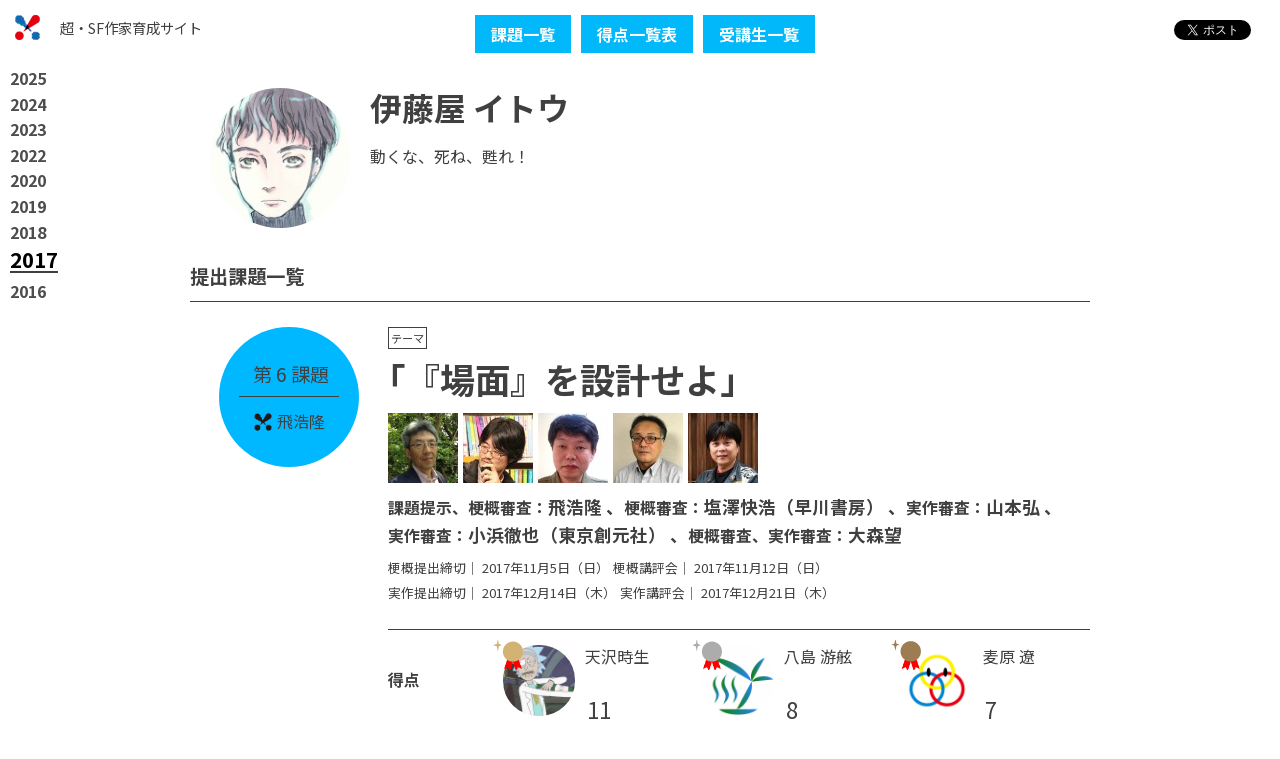

--- FILE ---
content_type: text/html; charset=UTF-8
request_url: https://school.genron.co.jp/works/sf/2017/students/cbslg3/
body_size: 7499
content:
<!DOCTYPE html>
<html dir="ltr" lang="ja"
	prefix="og: https://ogp.me/ns#" >
<head>
<meta charset="UTF-8">
<meta name="viewport" content="width=device-width, initial-scale=1">
<link rel="profile" href="http://gmpg.org/xfn/11">
<link rel="pingback" href="https://school.genron.co.jp/works/sf/xmlrpc.php">
<meta name="description" content="新しいSFが、ここから始まる。ゲンロン 大森望 SF創作講座　超・SF作家育成サイト">
<title>
伊藤屋 イトウ | 超・SF作家育成サイト</title>

		<!-- All in One SEO 4.1.10 -->
		<meta name="description" content="動くな、死ね、甦れ！" />
		<meta name="robots" content="max-image-preview:large" />
		<link rel="canonical" href="https://school.genron.co.jp/works/2017/students/cbslg3/" />
		<script type="text/javascript" >
			window.ga=window.ga||function(){(ga.q=ga.q||[]).push(arguments)};ga.l=+new Date;
			ga('create', "UA-15844209-7", 'auto');
			ga('send', 'pageview');
		</script>
		<script async src="https://www.google-analytics.com/analytics.js"></script>
		<!-- All in One SEO -->

<link rel='dns-prefetch' href='//jsoon.digitiminimi.com' />
<link rel='dns-prefetch' href='//fonts.googleapis.com' />
<link rel='dns-prefetch' href='//s.w.org' />
<script type="text/javascript">
window._wpemojiSettings = {"baseUrl":"https:\/\/s.w.org\/images\/core\/emoji\/13.1.0\/72x72\/","ext":".png","svgUrl":"https:\/\/s.w.org\/images\/core\/emoji\/13.1.0\/svg\/","svgExt":".svg","source":{"concatemoji":"https:\/\/school.genron.co.jp\/works\/sf\/wp-includes\/js\/wp-emoji-release.min.js"}};
/*! This file is auto-generated */
!function(e,a,t){var n,r,o,i=a.createElement("canvas"),p=i.getContext&&i.getContext("2d");function s(e,t){var a=String.fromCharCode;p.clearRect(0,0,i.width,i.height),p.fillText(a.apply(this,e),0,0);e=i.toDataURL();return p.clearRect(0,0,i.width,i.height),p.fillText(a.apply(this,t),0,0),e===i.toDataURL()}function c(e){var t=a.createElement("script");t.src=e,t.defer=t.type="text/javascript",a.getElementsByTagName("head")[0].appendChild(t)}for(o=Array("flag","emoji"),t.supports={everything:!0,everythingExceptFlag:!0},r=0;r<o.length;r++)t.supports[o[r]]=function(e){if(!p||!p.fillText)return!1;switch(p.textBaseline="top",p.font="600 32px Arial",e){case"flag":return s([127987,65039,8205,9895,65039],[127987,65039,8203,9895,65039])?!1:!s([55356,56826,55356,56819],[55356,56826,8203,55356,56819])&&!s([55356,57332,56128,56423,56128,56418,56128,56421,56128,56430,56128,56423,56128,56447],[55356,57332,8203,56128,56423,8203,56128,56418,8203,56128,56421,8203,56128,56430,8203,56128,56423,8203,56128,56447]);case"emoji":return!s([10084,65039,8205,55357,56613],[10084,65039,8203,55357,56613])}return!1}(o[r]),t.supports.everything=t.supports.everything&&t.supports[o[r]],"flag"!==o[r]&&(t.supports.everythingExceptFlag=t.supports.everythingExceptFlag&&t.supports[o[r]]);t.supports.everythingExceptFlag=t.supports.everythingExceptFlag&&!t.supports.flag,t.DOMReady=!1,t.readyCallback=function(){t.DOMReady=!0},t.supports.everything||(n=function(){t.readyCallback()},a.addEventListener?(a.addEventListener("DOMContentLoaded",n,!1),e.addEventListener("load",n,!1)):(e.attachEvent("onload",n),a.attachEvent("onreadystatechange",function(){"complete"===a.readyState&&t.readyCallback()})),(n=t.source||{}).concatemoji?c(n.concatemoji):n.wpemoji&&n.twemoji&&(c(n.twemoji),c(n.wpemoji)))}(window,document,window._wpemojiSettings);
</script>
<style type="text/css">
img.wp-smiley,
img.emoji {
	display: inline !important;
	border: none !important;
	box-shadow: none !important;
	height: 1em !important;
	width: 1em !important;
	margin: 0 0.07em !important;
	vertical-align: -0.1em !important;
	background: none !important;
	padding: 0 !important;
}
</style>
	<link rel='stylesheet' id='wp-block-library-css'  href='https://school.genron.co.jp/works/sf/wp-includes/css/dist/block-library/style.min.css' type='text/css' media='all' />
<style id='global-styles-inline-css' type='text/css'>
body{--wp--preset--color--black: #000000;--wp--preset--color--cyan-bluish-gray: #abb8c3;--wp--preset--color--white: #ffffff;--wp--preset--color--pale-pink: #f78da7;--wp--preset--color--vivid-red: #cf2e2e;--wp--preset--color--luminous-vivid-orange: #ff6900;--wp--preset--color--luminous-vivid-amber: #fcb900;--wp--preset--color--light-green-cyan: #7bdcb5;--wp--preset--color--vivid-green-cyan: #00d084;--wp--preset--color--pale-cyan-blue: #8ed1fc;--wp--preset--color--vivid-cyan-blue: #0693e3;--wp--preset--color--vivid-purple: #9b51e0;--wp--preset--gradient--vivid-cyan-blue-to-vivid-purple: linear-gradient(135deg,rgba(6,147,227,1) 0%,rgb(155,81,224) 100%);--wp--preset--gradient--light-green-cyan-to-vivid-green-cyan: linear-gradient(135deg,rgb(122,220,180) 0%,rgb(0,208,130) 100%);--wp--preset--gradient--luminous-vivid-amber-to-luminous-vivid-orange: linear-gradient(135deg,rgba(252,185,0,1) 0%,rgba(255,105,0,1) 100%);--wp--preset--gradient--luminous-vivid-orange-to-vivid-red: linear-gradient(135deg,rgba(255,105,0,1) 0%,rgb(207,46,46) 100%);--wp--preset--gradient--very-light-gray-to-cyan-bluish-gray: linear-gradient(135deg,rgb(238,238,238) 0%,rgb(169,184,195) 100%);--wp--preset--gradient--cool-to-warm-spectrum: linear-gradient(135deg,rgb(74,234,220) 0%,rgb(151,120,209) 20%,rgb(207,42,186) 40%,rgb(238,44,130) 60%,rgb(251,105,98) 80%,rgb(254,248,76) 100%);--wp--preset--gradient--blush-light-purple: linear-gradient(135deg,rgb(255,206,236) 0%,rgb(152,150,240) 100%);--wp--preset--gradient--blush-bordeaux: linear-gradient(135deg,rgb(254,205,165) 0%,rgb(254,45,45) 50%,rgb(107,0,62) 100%);--wp--preset--gradient--luminous-dusk: linear-gradient(135deg,rgb(255,203,112) 0%,rgb(199,81,192) 50%,rgb(65,88,208) 100%);--wp--preset--gradient--pale-ocean: linear-gradient(135deg,rgb(255,245,203) 0%,rgb(182,227,212) 50%,rgb(51,167,181) 100%);--wp--preset--gradient--electric-grass: linear-gradient(135deg,rgb(202,248,128) 0%,rgb(113,206,126) 100%);--wp--preset--gradient--midnight: linear-gradient(135deg,rgb(2,3,129) 0%,rgb(40,116,252) 100%);--wp--preset--duotone--dark-grayscale: url('#wp-duotone-dark-grayscale');--wp--preset--duotone--grayscale: url('#wp-duotone-grayscale');--wp--preset--duotone--purple-yellow: url('#wp-duotone-purple-yellow');--wp--preset--duotone--blue-red: url('#wp-duotone-blue-red');--wp--preset--duotone--midnight: url('#wp-duotone-midnight');--wp--preset--duotone--magenta-yellow: url('#wp-duotone-magenta-yellow');--wp--preset--duotone--purple-green: url('#wp-duotone-purple-green');--wp--preset--duotone--blue-orange: url('#wp-duotone-blue-orange');--wp--preset--font-size--small: 13px;--wp--preset--font-size--medium: 20px;--wp--preset--font-size--large: 36px;--wp--preset--font-size--x-large: 42px;}.has-black-color{color: var(--wp--preset--color--black) !important;}.has-cyan-bluish-gray-color{color: var(--wp--preset--color--cyan-bluish-gray) !important;}.has-white-color{color: var(--wp--preset--color--white) !important;}.has-pale-pink-color{color: var(--wp--preset--color--pale-pink) !important;}.has-vivid-red-color{color: var(--wp--preset--color--vivid-red) !important;}.has-luminous-vivid-orange-color{color: var(--wp--preset--color--luminous-vivid-orange) !important;}.has-luminous-vivid-amber-color{color: var(--wp--preset--color--luminous-vivid-amber) !important;}.has-light-green-cyan-color{color: var(--wp--preset--color--light-green-cyan) !important;}.has-vivid-green-cyan-color{color: var(--wp--preset--color--vivid-green-cyan) !important;}.has-pale-cyan-blue-color{color: var(--wp--preset--color--pale-cyan-blue) !important;}.has-vivid-cyan-blue-color{color: var(--wp--preset--color--vivid-cyan-blue) !important;}.has-vivid-purple-color{color: var(--wp--preset--color--vivid-purple) !important;}.has-black-background-color{background-color: var(--wp--preset--color--black) !important;}.has-cyan-bluish-gray-background-color{background-color: var(--wp--preset--color--cyan-bluish-gray) !important;}.has-white-background-color{background-color: var(--wp--preset--color--white) !important;}.has-pale-pink-background-color{background-color: var(--wp--preset--color--pale-pink) !important;}.has-vivid-red-background-color{background-color: var(--wp--preset--color--vivid-red) !important;}.has-luminous-vivid-orange-background-color{background-color: var(--wp--preset--color--luminous-vivid-orange) !important;}.has-luminous-vivid-amber-background-color{background-color: var(--wp--preset--color--luminous-vivid-amber) !important;}.has-light-green-cyan-background-color{background-color: var(--wp--preset--color--light-green-cyan) !important;}.has-vivid-green-cyan-background-color{background-color: var(--wp--preset--color--vivid-green-cyan) !important;}.has-pale-cyan-blue-background-color{background-color: var(--wp--preset--color--pale-cyan-blue) !important;}.has-vivid-cyan-blue-background-color{background-color: var(--wp--preset--color--vivid-cyan-blue) !important;}.has-vivid-purple-background-color{background-color: var(--wp--preset--color--vivid-purple) !important;}.has-black-border-color{border-color: var(--wp--preset--color--black) !important;}.has-cyan-bluish-gray-border-color{border-color: var(--wp--preset--color--cyan-bluish-gray) !important;}.has-white-border-color{border-color: var(--wp--preset--color--white) !important;}.has-pale-pink-border-color{border-color: var(--wp--preset--color--pale-pink) !important;}.has-vivid-red-border-color{border-color: var(--wp--preset--color--vivid-red) !important;}.has-luminous-vivid-orange-border-color{border-color: var(--wp--preset--color--luminous-vivid-orange) !important;}.has-luminous-vivid-amber-border-color{border-color: var(--wp--preset--color--luminous-vivid-amber) !important;}.has-light-green-cyan-border-color{border-color: var(--wp--preset--color--light-green-cyan) !important;}.has-vivid-green-cyan-border-color{border-color: var(--wp--preset--color--vivid-green-cyan) !important;}.has-pale-cyan-blue-border-color{border-color: var(--wp--preset--color--pale-cyan-blue) !important;}.has-vivid-cyan-blue-border-color{border-color: var(--wp--preset--color--vivid-cyan-blue) !important;}.has-vivid-purple-border-color{border-color: var(--wp--preset--color--vivid-purple) !important;}.has-vivid-cyan-blue-to-vivid-purple-gradient-background{background: var(--wp--preset--gradient--vivid-cyan-blue-to-vivid-purple) !important;}.has-light-green-cyan-to-vivid-green-cyan-gradient-background{background: var(--wp--preset--gradient--light-green-cyan-to-vivid-green-cyan) !important;}.has-luminous-vivid-amber-to-luminous-vivid-orange-gradient-background{background: var(--wp--preset--gradient--luminous-vivid-amber-to-luminous-vivid-orange) !important;}.has-luminous-vivid-orange-to-vivid-red-gradient-background{background: var(--wp--preset--gradient--luminous-vivid-orange-to-vivid-red) !important;}.has-very-light-gray-to-cyan-bluish-gray-gradient-background{background: var(--wp--preset--gradient--very-light-gray-to-cyan-bluish-gray) !important;}.has-cool-to-warm-spectrum-gradient-background{background: var(--wp--preset--gradient--cool-to-warm-spectrum) !important;}.has-blush-light-purple-gradient-background{background: var(--wp--preset--gradient--blush-light-purple) !important;}.has-blush-bordeaux-gradient-background{background: var(--wp--preset--gradient--blush-bordeaux) !important;}.has-luminous-dusk-gradient-background{background: var(--wp--preset--gradient--luminous-dusk) !important;}.has-pale-ocean-gradient-background{background: var(--wp--preset--gradient--pale-ocean) !important;}.has-electric-grass-gradient-background{background: var(--wp--preset--gradient--electric-grass) !important;}.has-midnight-gradient-background{background: var(--wp--preset--gradient--midnight) !important;}.has-small-font-size{font-size: var(--wp--preset--font-size--small) !important;}.has-medium-font-size{font-size: var(--wp--preset--font-size--medium) !important;}.has-large-font-size{font-size: var(--wp--preset--font-size--large) !important;}.has-x-large-font-size{font-size: var(--wp--preset--font-size--x-large) !important;}
</style>
<link rel='stylesheet' id='add_google_fonts-css'  href='https://fonts.googleapis.com/css2?family=Noto+Sans+JP%3Awght%40300%3B400%3B500%3B700&#038;display=swap' type='text/css' media='all' />
<link rel='stylesheet' id='parent-style-css'  href='https://school.genron.co.jp/works/sf/wp-content/themes/genron-works/style.css?ver=0.0.25' type='text/css' media='all' />
<link rel='stylesheet' id='style-css'  href='https://school.genron.co.jp/works/sf/wp-content/themes/genron-works-sf/style.css?ver=0.0.25' type='text/css' media='all' />
<link rel='stylesheet' id='genericons-css'  href='https://school.genron.co.jp/works/sf/wp-content/themes/genron-works/genericons/genericons.css?ver=3.4.1' type='text/css' media='all' />
<script type='text/javascript' src='https://school.genron.co.jp/works/sf/wp-includes/js/jquery/jquery.min.js?ver=3.6.0' id='jquery-core-js'></script>
<script type='text/javascript' src='https://school.genron.co.jp/works/sf/wp-includes/js/jquery/jquery-migrate.min.js?ver=3.3.2' id='jquery-migrate-js'></script>
<script type='text/javascript' src='//jsoon.digitiminimi.com/js/widgetoon.js' id='widgetoon-js'></script>
<link rel="https://api.w.org/" href="https://school.genron.co.jp/works/sf/wp-json/" /><link rel="alternate" type="application/json" href="https://school.genron.co.jp/works/sf/wp-json/wp/v2/users/247" /><style type="text/css">.botenparent .boten{ position: relative;}
.botenparent.kuromaru .boten:after{ position: absolute; content: "●"; text-indent: 2em; overflow: hidden; display: block; background: currentcolor; border-radius: 1em; width: 4px; height: 4px; left: 6px; top: -6px;}
.botenparent.goma .boten:after{position: absolute; left: 4px; top: -9px; font-size: 10px; line-height: 1.0; content: "﹅"; font-family: "Hiragino Mincho Pro","ヒラギノ明朝 Pro W3", "YuMincho","游明朝","MS Mincho","ＭＳ 明朝",serif;}</style><style type="text/css">.recentcomments a{display:inline !important;padding:0 !important;margin:0 !important;}</style>		<style type="text/css" id="wp-custom-css">
			body {
    font-family: 'Noto Sans JP';
	font-size: 16px;
}		</style>
		<style id="sccss">/* カスタム CSS をここに入力してください */
.btn-flat-simple-sf {
  position: relative;
  display: inline-block;
  border: 1px dotted #00B8FF;
  max-width: 1200px;
  width: 100%;
  padding: 10px 40px;
  text-decoration: none;
  text-align: center;
  color: #ffffff;
  background: #00B8FF;
  transition: .4s;
}

.btn-flat-simple-sf:hover {
  background: #ffffff;
  color: #00B8FF;
}</style><meta property="og:site_name" content="超・SF作家育成サイト">
<meta property="og:type" content="website">
<meta property="og:locale" content="ja_JP">
<meta property="fb:app_id" content="1765404467027075">
<meta property="og:url" content="">
<meta property="og:title" content="伊藤屋 イトウ | 超・SF作家育成サイト">
<meta property="og:image" content="https://school.genron.co.jp/works/sf/wp-content/uploads/sites/4/2016/03/ogp_image_sf_2016.png">
<meta property="og:image:width" content="1200">
<meta property="og:image:height" content="630">



<meta name="twitter:card" content="summary_large_image">
<meta name="twitter:site" content="@genronschool">
<meta name="twitter:title" content="超・SF作家育成サイト">
<meta name="twitter:description" content="新しいSFが、ここから始まる。ゲンロン 大森望 SF創作講座　超・SF作家育成サイト">
<meta name="twitter:image" content="https://school.genron.co.jp/works/sf/wp-content/uploads/sites/4/2016/03/ogp_image_sf_2016.png">


</head>

<body class="archive author author-cbslg3 author-247 sf not-home  chrome">
<!-- FB SDK -->
<div id="fb-root"></div>
<script async defer crossorigin="anonymous" src="https://connect.facebook.net/ja_JP/sdk.js#xfbml=1&version=v16.0" nonce="kc3oLxir"></script>
<!-- /FB SDK -->
<!-- GA -->
<script>
  (function(i,s,o,g,r,a,m){i['GoogleAnalyticsObject']=r;i[r]=i[r]||function(){
  (i[r].q=i[r].q||[]).push(arguments)},i[r].l=1*new Date();a=s.createElement(o),
  m=s.getElementsByTagName(o)[0];a.async=1;a.src=g;m.parentNode.insertBefore(a,m)
  })(window,document,'script','//www.google-analytics.com/analytics.js','ga');

  ga('create', 'UA-58480014-1', 'auto');
  ga('send', 'pageview');

</script><!-- /GA -->
<div id="page" class="hfeed site">
	<a class="skip-link screen-reader-text" href="#content">Skip to content</a>

	<header id="masthead" class="site-header" role="banner">
		<div class="site-branding">
			<h2 class="genron-school"><a href="http://school.genron.co.jp/" rel="home">ゲンロンスクール</a></h2>
			<h1 class="site-title"><a href="https://school.genron.co.jp/works/sf" title="超・SF作家育成サイト">超・SF作家育成サイト</a></h1>
			<h2 class="site-description">新しいSFが、ここから始まる。ゲンロン 大森望 SF創作講座　超・SF作家育成サイト</h2>
		</div><!-- .site-branding -->

		<nav id="site-navigation" class="main-navigation" role="navigation">
			<button class="menu-toggle" aria-controls="primary-menu" aria-expanded="false">
				<i></i>
			</button>
			<div class="menu-container">
								<ul id="menu-main-2017" class="menu"><li id="menu-item-1064" class="menu-item menu-item-type-post_type menu-item-object-page menu-item-1064"><a href="https://school.genron.co.jp/works/sf/2017/">課題一覧</a></li>
<li id="menu-item-1065" class="menu-item menu-item-type-post_type menu-item-object-page menu-item-1065"><a href="https://school.genron.co.jp/works/sf/2017/scores/">得点一覧表</a></li>
<li id="menu-item-1066" class="menu-item menu-item-type-post_type menu-item-object-page menu-item-1066"><a href="https://school.genron.co.jp/works/sf/2017/students/">受講生一覧</a></li>
</ul>				<ul id="school-archives-menu" class="school-archives-menu"><li class=""><a href="https://school.genron.co.jp/works/sf/2025">2025</a></li><li class=""><a href="https://school.genron.co.jp/works/sf/2024">2024</a></li><li class=""><a href="https://school.genron.co.jp/works/sf/2023">2023</a></li><li class=""><a href="https://school.genron.co.jp/works/sf/2022">2022</a></li><li class=""><a href="https://school.genron.co.jp/works/sf/2020">2020</a></li><li class=""><a href="https://school.genron.co.jp/works/sf/2019">2019</a></li><li class=""><a href="https://school.genron.co.jp/works/sf/2018">2018</a></li><li class="current-menu"><a href="https://school.genron.co.jp/works/sf/2017">2017</a></li><li class=""><a href="https://school.genron.co.jp/works/sf/2016">2016</a></li></ul>			</div>
		</nav><!-- #site-navigation -->

		<div class="sns-buttons">

						<div class="twitter sns-button">
    <a href="https://twitter.com/share" id="third_col_tw_widget" class="twitter-share-button" data-text="伊藤屋 イトウ | 超・SF作家育成サイト" data-url="https://school.genron.co.jp/works/sf/2017/students/cbslg3/" data-count="horizontal" data-lang="ja" data-via="genronschool" data-related="genronschool" data-hashtags="SF創作講座">ツイート</a>
    <script async src="https://platform.twitter.com/widgets.js" charset="utf-8"></script>
</div>
<div class="facebook-like sns-button">
    <div class="fb-share-button" data-href="https://school.genron.co.jp/works/sf/2017/students/cbslg3/" data-layout="button" data-size=""><a target="_blank" href="https://www.facebook.com/sharer/sharer.php?u=https%3A%2F%2Fdevelopers.facebook.com%2Fdocs%2Fplugins%2F&amp;src=sdkpreparse" class="fb-xfbml-parse-ignore">シェアする</a></div>
</div>			<div class="sns-cheer"></div>
		</div>

	</header><!-- #masthead -->

	<div id="content" class="site-content">

	<div id="primary" class="content-area">
		<main id="main" class="site-main" role="main">

		
<article id="author-247" class="hentry">
	<header class="entry-header">
		<figure>
			<img width="150" height="150" src="https://school.genron.co.jp/works/sf/wp-content/uploads/sites/4/2017/11/IMG_1811-150x150.jpg" class="attachment-thumbnail size-thumbnail" alt="伊藤屋 イトウ" loading="lazy" srcset="https://school.genron.co.jp/works/sf/wp-content/uploads/sites/4/2017/11/IMG_1811-150x150.jpg 150w, https://school.genron.co.jp/works/sf/wp-content/uploads/sites/4/2017/11/IMG_1811-300x300.jpg 300w, https://school.genron.co.jp/works/sf/wp-content/uploads/sites/4/2017/11/IMG_1811-768x768.jpg 768w, https://school.genron.co.jp/works/sf/wp-content/uploads/sites/4/2017/11/IMG_1811-70x70.jpg 70w, https://school.genron.co.jp/works/sf/wp-content/uploads/sites/4/2017/11/IMG_1811.jpg 960w" sizes="(max-width: 150px) 100vw, 150px" />		</figure>
		<div class="title-container">
			<h1 class="entry-title">伊藤屋 イトウ</h1>
			<p>
				
				
					動くな、死ね、甦れ！
							</p>
		</div>
	</header><!-- .entry-header -->

	<div class="entry-content">

		<section class="theme-archives">
		    <header id="archives-header" class="archives-header">
		        <h1 class="archives-title">提出課題一覧</h1>
		    </header><!-- /header -->


		    
		    
		    	
						    	
		    	
		    
		    	
						    	
		    	
		    
		    	
						    	
		    	
		    
		    	
						    	
		    	
		    
		    	
						    	
		    	
		    
		    	
						    	
		    	
		    							
<article id="post-" class="theme-list">

	<header class="entry-header theme-header">

				
						
<div class="left">

    <div class="entry-meta">

        <a class="anchor-block" href="https://school.genron.co.jp/works/sf/2017/students/cbslg3/1715/">

            <div class="number-container">

    
        <span class="number ">第 6 課題</span>

    
    
    
        
        <span class="theme-category %e9%a3%9b%e6%b5%a9%e9%9a%86">
            飛浩隆        </span>

    
</div>
        </a>

    </div>

</div>

<div class="right">

    <a class="anchor-block" href="https://school.genron.co.jp/works/sf/2017/students/cbslg3/1715/">

        <div class="entry-title-container">

            <span class="label">テーマ</span>

            <h1 class="entry-title">「『場面』を設計せよ」</h1>

            

<div class="entry-description">

    
        <ul class="lecturer-image-list">

            
                <li class="lecturer-image-list-item">
                    <figure class="lecturer-image"><img width="70" height="70" src="https://school.genron.co.jp/works/sf/wp-content/uploads/sites/4/2017/01/tobi-70x70.png" class="attachment-icon size-icon" alt="飛浩隆" loading="lazy" srcset="https://school.genron.co.jp/works/sf/wp-content/uploads/sites/4/2017/01/tobi-70x70.png 70w, https://school.genron.co.jp/works/sf/wp-content/uploads/sites/4/2017/01/tobi-150x150.png 150w, https://school.genron.co.jp/works/sf/wp-content/uploads/sites/4/2017/01/tobi.png 250w" sizes="(max-width: 70px) 100vw, 70px" /></figure>
                </li>

            
                <li class="lecturer-image-list-item">
                    <figure class="lecturer-image"><img width="70" height="70" src="https://school.genron.co.jp/works/sf/wp-content/uploads/sites/4/2016/04/831088425b59eef58639509db56e9034-70x70.jpg" class="attachment-icon size-icon" alt="塩澤快浩 （早川書房）" loading="lazy" srcset="https://school.genron.co.jp/works/sf/wp-content/uploads/sites/4/2016/04/831088425b59eef58639509db56e9034-70x70.jpg 70w, https://school.genron.co.jp/works/sf/wp-content/uploads/sites/4/2016/04/831088425b59eef58639509db56e9034-150x150.jpg 150w, https://school.genron.co.jp/works/sf/wp-content/uploads/sites/4/2016/04/831088425b59eef58639509db56e9034-300x300.jpg 300w, https://school.genron.co.jp/works/sf/wp-content/uploads/sites/4/2016/04/831088425b59eef58639509db56e9034.jpg 550w" sizes="(max-width: 70px) 100vw, 70px" /></figure>
                </li>

            
                <li class="lecturer-image-list-item">
                    <figure class="lecturer-image"><img width="70" height="70" src="https://school.genron.co.jp/works/sf/wp-content/uploads/sites/4/2017/10/54891585-70x70.jpg" class="attachment-icon size-icon" alt="山本弘" loading="lazy" srcset="https://school.genron.co.jp/works/sf/wp-content/uploads/sites/4/2017/10/54891585-70x70.jpg 70w, https://school.genron.co.jp/works/sf/wp-content/uploads/sites/4/2017/10/54891585-150x150.jpg 150w, https://school.genron.co.jp/works/sf/wp-content/uploads/sites/4/2017/10/54891585.jpg 300w" sizes="(max-width: 70px) 100vw, 70px" /></figure>
                </li>

            
                <li class="lecturer-image-list-item">
                    <figure class="lecturer-image"><img width="70" height="70" src="https://school.genron.co.jp/works/sf/wp-content/uploads/sites/4/2016/03/kohama-70x70.jpg" class="attachment-icon size-icon" alt="小浜徹也" loading="lazy" srcset="https://school.genron.co.jp/works/sf/wp-content/uploads/sites/4/2016/03/kohama-70x70.jpg 70w, https://school.genron.co.jp/works/sf/wp-content/uploads/sites/4/2016/03/kohama.jpg 150w" sizes="(max-width: 70px) 100vw, 70px" /></figure>
                </li>

            
                <li class="lecturer-image-list-item">
                    <figure class="lecturer-image"><img width="70" height="70" src="https://school.genron.co.jp/works/sf/wp-content/uploads/sites/4/2016/03/kao02-70x70.jpg" class="attachment-icon size-icon" alt="大森望" loading="lazy" srcset="https://school.genron.co.jp/works/sf/wp-content/uploads/sites/4/2016/03/kao02-70x70.jpg 70w, https://school.genron.co.jp/works/sf/wp-content/uploads/sites/4/2016/03/kao02-150x150.jpg 150w" sizes="(max-width: 70px) 100vw, 70px" /></figure>
                </li>

            
        </ul>

    
    <div class="entry-description-text">

        
            <ul class="lecturer-name-list">

            
                <li class="lecturer-name-list-item">
                    <span class="lecturer-role">課題提示、梗概審査：</span><span class="lecturer-name">飛浩隆</span>
                </li>

            
                <li class="lecturer-name-list-item">
                    <span class="lecturer-role">梗概審査：</span><span class="lecturer-name">塩澤快浩（早川書房）</span>
                </li>

            
                <li class="lecturer-name-list-item">
                    <span class="lecturer-role">実作審査：</span><span class="lecturer-name">山本弘</span>
                </li>

            
                <li class="lecturer-name-list-item">
                    <span class="lecturer-role">実作審査：</span><span class="lecturer-name">小浜徹也（東京創元社）</span>
                </li>

            
                <li class="lecturer-name-list-item">
                    <span class="lecturer-role">梗概審査、実作審査：</span><span class="lecturer-name">大森望</span>
                </li>

            
            </ul>

        
        <div class="date-deadline-container">
    
        <p class="date-deadline">梗概提出締切｜
            <span class="date">
                2017年11月5日（日）
            </span>
        </p>

    
    
        <p class="date-comment">梗概講評会｜
            <span class="date">
                2017年11月12日（日）
            </span>
        </p>

    </div>

<div class="date-deadline-container">
    
        <p class="date-deadline-work">実作提出締切｜
            <span class="date">
                2017年12月14日（木）
            </span>
        </p>

    
    
        <p class="date-comment-work">実作講評会｜
            <span class="date">
                2017年12月21日（木）
            </span>
        </p>

    </div>
    </div>

</div>
        </div>

    </a>

            
	<div class="excellent-students-container">
		<h2 class="excellent-students-title">得点</h2>
	<ul class="excellent-student-list">
					<li class="excellent-student-list-item has-score rank-1">
				<a class="anchor-block" href="https://school.genron.co.jp/works/sf/2017/students/obakeguitar/1709/">
					<figure>
						<img width="150" height="150" src="https://school.genron.co.jp/works/sf/wp-content/uploads/sites/4/2024/11/IMG_1617-150x150.jpg" class="attachment-thumbnail size-thumbnail" alt="天沢時生" loading="lazy" srcset="https://school.genron.co.jp/works/sf/wp-content/uploads/sites/4/2024/11/IMG_1617-150x150.jpg 150w, https://school.genron.co.jp/works/sf/wp-content/uploads/sites/4/2024/11/IMG_1617-300x300.jpg 300w, https://school.genron.co.jp/works/sf/wp-content/uploads/sites/4/2024/11/IMG_1617-1024x1024.jpg 1024w, https://school.genron.co.jp/works/sf/wp-content/uploads/sites/4/2024/11/IMG_1617-768x769.jpg 768w, https://school.genron.co.jp/works/sf/wp-content/uploads/sites/4/2024/11/IMG_1617-70x70.jpg 70w, https://school.genron.co.jp/works/sf/wp-content/uploads/sites/4/2024/11/IMG_1617.jpg 1165w" sizes="(max-width: 150px) 100vw, 150px" />						<figcaption>
							<span class="name">天沢時生</span>
															<span class="score">
									11
								</span>
													</figcaption>
					</figure>
				</a>
			</li>
					<li class="excellent-student-list-item has-score rank-2">
				<a class="anchor-block" href="https://school.genron.co.jp/works/sf/2017/students/yugen/1711/">
					<figure>
						<img width="150" height="150" src="https://school.genron.co.jp/works/sf/wp-content/uploads/sites/4/2017/09/yashima-yugen-logo-circle-1-150x150.png" class="attachment-thumbnail size-thumbnail" alt="八島 游舷" loading="lazy" srcset="https://school.genron.co.jp/works/sf/wp-content/uploads/sites/4/2017/09/yashima-yugen-logo-circle-1-150x150.png 150w, https://school.genron.co.jp/works/sf/wp-content/uploads/sites/4/2017/09/yashima-yugen-logo-circle-1-300x300.png 300w, https://school.genron.co.jp/works/sf/wp-content/uploads/sites/4/2017/09/yashima-yugen-logo-circle-1-768x768.png 768w, https://school.genron.co.jp/works/sf/wp-content/uploads/sites/4/2017/09/yashima-yugen-logo-circle-1-1024x1024.png 1024w, https://school.genron.co.jp/works/sf/wp-content/uploads/sites/4/2017/09/yashima-yugen-logo-circle-1-70x70.png 70w, https://school.genron.co.jp/works/sf/wp-content/uploads/sites/4/2017/09/yashima-yugen-logo-circle-1.png 1710w" sizes="(max-width: 150px) 100vw, 150px" />						<figcaption>
							<span class="name">八島 游舷</span>
															<span class="score">
									8
								</span>
													</figcaption>
					</figure>
				</a>
			</li>
					<li class="excellent-student-list-item has-score rank-3">
				<a class="anchor-block" href="https://school.genron.co.jp/works/sf/2017/students/mhrx/1706/">
					<figure>
						<img width="150" height="150" src="https://school.genron.co.jp/works/sf/wp-content/uploads/sites/4/2017/07/852a208992746b1a1522f9e24e7ce786-1-150x150.png" class="attachment-thumbnail size-thumbnail" alt="麦原 遼" loading="lazy" srcset="https://school.genron.co.jp/works/sf/wp-content/uploads/sites/4/2017/07/852a208992746b1a1522f9e24e7ce786-1-150x150.png 150w, https://school.genron.co.jp/works/sf/wp-content/uploads/sites/4/2017/07/852a208992746b1a1522f9e24e7ce786-1-300x300.png 300w, https://school.genron.co.jp/works/sf/wp-content/uploads/sites/4/2017/07/852a208992746b1a1522f9e24e7ce786-1-70x70.png 70w, https://school.genron.co.jp/works/sf/wp-content/uploads/sites/4/2017/07/852a208992746b1a1522f9e24e7ce786-1.png 360w" sizes="(max-width: 150px) 100vw, 150px" />						<figcaption>
							<span class="name">麦原 遼</span>
															<span class="score">
									7
								</span>
													</figcaption>
					</figure>
				</a>
			</li>
					<li class="excellent-student-list-item has-score rank-4">
				<a class="anchor-block" href="https://school.genron.co.jp/works/sf/2017/students/endkika/1723/">
					<figure>
						<img width="150" height="150" src="https://school.genron.co.jp/works/sf/wp-content/uploads/sites/4/2017/10/4437EED0-5D41-4FE6-8710-8E1D55F873D7-150x150.jpeg" class="attachment-thumbnail size-thumbnail" alt="円堂 キカ" loading="lazy" srcset="https://school.genron.co.jp/works/sf/wp-content/uploads/sites/4/2017/10/4437EED0-5D41-4FE6-8710-8E1D55F873D7-150x150.jpeg 150w, https://school.genron.co.jp/works/sf/wp-content/uploads/sites/4/2017/10/4437EED0-5D41-4FE6-8710-8E1D55F873D7-300x300.jpeg 300w, https://school.genron.co.jp/works/sf/wp-content/uploads/sites/4/2017/10/4437EED0-5D41-4FE6-8710-8E1D55F873D7-70x70.jpeg 70w, https://school.genron.co.jp/works/sf/wp-content/uploads/sites/4/2017/10/4437EED0-5D41-4FE6-8710-8E1D55F873D7.jpeg 640w" sizes="(max-width: 150px) 100vw, 150px" />						<figcaption>
							<span class="name">円堂 キカ</span>
															<span class="score">
									4
								</span>
													</figcaption>
					</figure>
				</a>
			</li>
			</ul>
	</div>

    </div>
		
	</header><!-- .entry-header -->

	<div class="entry-content">

		
	</div><!-- .entry-content -->

	<footer class="entry-footer">
			</footer><!-- .entry-footer -->

</article><!-- #post-## -->					
		    	
		    
		    	
						    	
		    	
		    
		    	
						    	
		    	
		    
		    	
						    	
		    	
		    
		    	
						    	
		    	
		    
		    	
						    	
		    	
		    
		    
		    
		    	
		        
		        	
	                
		        
		        
		        			       		<!-- <p>提出された課題はありません。</p> -->

		        
		    
		    	<!-- <p>提出された課題はありません。</p> -->

		    
		</section>

	</div><!-- .entry-content -->

	<footer class="entry-footer">
			</footer><!-- .entry-footer -->
</article><!-- #post-## -->


		</main><!-- #main -->
	</div><!-- #primary -->


	</div><!-- #content -->

	<footer id="colophon" class="site-footer" role="contentinfo">
		<div class="site-info">
            &copy genron
		</div><!-- .site-info -->
	</footer><!-- #colophon -->
</div><!-- #page -->

<script type='text/javascript' src='https://school.genron.co.jp/works/sf/wp-content/themes/genron-works-sf/js/theme-sf.js?ver=782f1ad9fc034ecabb704df0c1d1409a' id='theme-sf-js'></script>
<script type='text/javascript' src='https://school.genron.co.jp/works/sf/wp-content/themes/genron-works/js/skip-link-focus-fix.js?ver=20130115' id='_s-skip-link-focus-fix-js'></script>
<script type='text/javascript' id='theme-js-extra'>
/* <![CDATA[ */
var WORKS = {"template_dir_uri":"https:\/\/school.genron.co.jp\/works\/sf\/wp-content\/themes\/genron-works","ajax_uri":"https:\/\/school.genron.co.jp\/works\/sf\/wp-admin\/admin-ajax.php"};
/* ]]> */
</script>
<script type='text/javascript' src='https://school.genron.co.jp/works/sf/wp-content/themes/genron-works/js/theme.js?ver=0.0.17' id='theme-js'></script>

</body>
</html>


--- FILE ---
content_type: text/css
request_url: https://school.genron.co.jp/works/sf/wp-content/themes/genron-works/style.css?ver=0.0.25
body_size: 10615
content:
/*! Theme Name: genron-works Theme URI: http://school.genron.co.jp/works Author: quei Author URI: quei.org Description: theme for school.genron.co.jp/works Version: 1.0.0 License: GNU General Public License v2 or later License URI: Text Domain: Tags: */
html {
  font-family: sans-serif;
  -webkit-text-size-adjust: 100%;
  -ms-text-size-adjust: 100%;
}
body {
  margin: 0;
}

article,
aside,
details,
figcaption,
figure,
footer,
header,
main,
menu,
nav,
section,
summary {
  display: block;
}
audio,
canvas,
progress,
video {
  display: inline-block;
  vertical-align: baseline;
}
audio:not([controls]) {
  display: none;
  height: 0;
}
[hidden],
template {
  display: none;
}
a {
  background-color: transparent;
}
a:active,
a:hover {
  outline: 0;
}
abbr[title] {
  border-bottom: 1px dotted;
}
b,
strong {
  font-weight: 700;
}
dfn {
  font-style: italic;
}
h1 {
  font-size: 2em;
  margin: 0.67em 0;
}
mark {
  background: #ff0;
  color: #000;
}
small {
  font-size: 80%;
}
sub,
sup {
  font-size: 75%;
  line-height: 0;
  position: relative;
  vertical-align: baseline;
}
sup {
  top: -0.5em;
}
sub {
  bottom: -0.25em;
}
img {
  border: 0;
}
svg:not(:root) {
  overflow: hidden;
}
figure {
  margin: 1em 40px;
}
hr {
  box-sizing: content-box;
  height: 0;
}
pre {
  overflow: auto;
}
code,
kbd,
pre,
samp {
  font-family: monospace, monospace;
  font-size: 1em;
}
button,
input,
optgroup,
select,
textarea {
  color: inherit;
  font: inherit;
  margin: 0;
}
button {
  overflow: visible;
}
button,
select {
  text-transform: none;
}
button,
html input[type="button"],
input[type="reset"],
input[type="submit"] {
  -webkit-appearance: button;
  cursor: pointer;
}
button[disabled],
html input[disabled] {
  cursor: default;
}
button::-moz-focus-inner,
input::-moz-focus-inner {
  border: 0;
  padding: 0;
}
input {
  line-height: normal;
}
input[type="checkbox"],
input[type="radio"] {
  box-sizing: border-box;
  padding: 0;
}
input[type="number"]::-webkit-inner-spin-button,
input[type="number"]::-webkit-outer-spin-button {
  height: auto;
}
input[type="search"] {
  -webkit-appearance: textfield;
  box-sizing: content-box;
}
input[type="search"]::-webkit-search-cancel-button,
input[type="search"]::-webkit-search-decoration {
  -webkit-appearance: none;
}
fieldset {
  border: 1px solid silver;
  margin: 0 2px;
  padding: 0.35em 0.625em 0.75em;
}
legend {
  border: 0;
  padding: 0;
}
textarea {
  overflow: auto;
}
optgroup {
  font-weight: 700;
}
table {
  border-collapse: collapse;
  border-spacing: 0;
}
td,
th {
  padding: 0;
}
body,
button,
input,
select,
textarea {
  color: #404040;
  font-family: "游明朝体", "YuMincho", "ヒラギノ明朝 Pro W3",
    "Hiragino Mincho Pro", "ＭＳ 明朝", "MS Mincho", serif;
  font-size: 16px;
  font-size: 1rem;
  line-height: 1.8;
}
h1,
h2,
h3,
h4,
h5,
h6 {
  clear: both;
}
p {
  margin-bottom: 1.5em;
}
dfn,
cite,
em,
i {
  font-style: italic;
}
blockquote {
  margin: 0 1.5em;
}
address {
  margin: 0 0 1.5em;
}
pre {
  background: #eee;
  font-family: "Courier 10 Pitch", Courier, monospace;
  font-size: 15px;
  font-size: 0.9375rem;
  line-height: 1.9;
  margin-bottom: 1.6em;
  max-width: 100%;
  overflow: auto;
  padding: 1.6em;
}
code,
kbd,
tt,
var {
  font-family: Monaco, Consolas, "Andale Mono", "DejaVu Sans Mono", monospace;
  font-size: 15px;
  font-size: 0.9375rem;
}
abbr,
acronym {
  border-bottom: 1px dotted #666;
  cursor: help;
}
mark,
ins {
  background: #fff9c0;
  text-decoration: none;
}
big {
  font-size: 125%;
}
html {
  box-sizing: border-box;
}
*,
*:before,
*:after {
  box-sizing: inherit;
}
body {
  background: #fff;
}
blockquote,
q {
  quotes: "" "";
}
blockquote:before,
blockquote:after,
q:before,
q:after {
  content: "";
}
hr {
  background-color: #ccc;
  border: 0;
  height: 1px;
  margin-bottom: 1.5em;
}
ul,
ol {
  margin: 0 0 1.5em 3em;
}
ul {
  list-style: disc;
}
ol {
  list-style: decimal;
}
li > ul,
li > ol {
  margin-bottom: 0;
  margin-left: 1.5em;
}
dt {
  font-weight: 700;
}
dd {
  margin: 0 1.5em 1.5em;
}
img {
  height: auto;
  max-width: 100%;
}
table {
  margin: 0 0 1.5em;
  width: 100%;
}
button,
input[type="button"],
input[type="reset"],
input[type="submit"] {
  background: #fff;
  color: rgba(0, 0, 0, 0.8);
  font-size: 12px;
  font-size: 0.75rem;
  line-height: 1;
  padding: 0.6em 1em 0.4em;
  border: none;
}
button:hover,
input[type="button"]:hover,
input[type="reset"]:hover,
input[type="submit"]:hover {
  border-color: #ccc #bbb #aaa;
}
button:active,
button:focus,
input[type="button"]:active,
input[type="button"]:focus,
input[type="reset"]:active,
input[type="reset"]:focus,
input[type="submit"]:active,
input[type="submit"]:focus {
  border-color: #aaa #bbb #bbb;
}
.wp-activate-container input {
  color: #fff;
}
input[type="text"],
input[type="email"],
input[type="url"],
input[type="password"],
input[type="search"],
textarea {
  color: #666;
  border: 1px solid #ccc;
  border-radius: 3px;
}
input[type="text"]:focus,
input[type="email"]:focus,
input[type="url"]:focus,
input[type="password"]:focus,
input[type="search"]:focus,
textarea:focus {
  color: #111;
}
input[type="text"],
input[type="email"],
input[type="url"],
input[type="password"],
input[type="search"] {
  padding: 3px;
}
textarea {
  padding-left: 3px;
  width: 100%;
}
a {
  color: inherit;
}
a:visited {
  color: inherit;
}
a:hover,
a:focus,
a:active {
  color: #ddd;
}
a:focus {
  outline: thin dotted;
}
a:hover,
a:active {
  outline: 0;
}
.main-navigation {
  clear: both;
  display: block;
  float: left;
  width: 100%;
}
.main-navigation ul {
  display: none;
  list-style: none;
  margin: 0;
  padding-left: 0;
}
.main-navigation ul ul {
  box-shadow: 0 3px 3px rgba(0, 0, 0, 0.2);
  float: left;
  position: absolute;
  top: 1.5em;
  left: -999em;
  z-index: 99999;
}
.main-navigation ul ul ul {
  left: -999em;
  top: 0;
}
.main-navigation ul ul li:hover > ul,
.main-navigation ul ul li.focus > ul {
  left: 100%;
}
.main-navigation ul ul a {
  width: 200px;
}
.main-navigation ul li:hover > ul,
.main-navigation ul li.focus > ul {
  left: auto;
}
.main-navigation li {
  float: left;
  position: relative;
}
.main-navigation a {
  display: block;
  text-decoration: none;

  /* 追記 */
  font-weight: bold;
  color: #000;
}
.menu-toggle,
.main-navigation.toggled ul {
  display: block;
}
@media screen and (min-width: 37.5em) {
  .menu-toggle {
    display: none;
  }
  .main-navigation ul {
    display: block;
  }
}
.site-main .comment-navigation,
.site-main .posts-navigation,
.site-main .post-navigation {
  margin: 0 0 1.5em;
  overflow: hidden;
}
.comment-navigation .nav-previous,
.posts-navigation .nav-previous,
.post-navigation .nav-previous {
  float: left;
  width: 50%;
}
.comment-navigation .nav-next,
.posts-navigation .nav-next,
.post-navigation .nav-next {
  float: right;
  text-align: right;
  width: 50%;
}
.screen-reader-text {
  clip: rect(1px, 1px, 1px, 1px);
  position: absolute !important;
  height: 1px;
  width: 1px;
  overflow: hidden;
}
.screen-reader-text:hover,
.screen-reader-text:active,
.screen-reader-text:focus {
  background-color: #f1f1f1;
  border-radius: 3px;
  box-shadow: 0 0 2px 2px rgba(0, 0, 0, 0.6);
  clip: auto !important;
  color: #21759b;
  display: block;
  font-size: 14px;
  font-size: 0.875rem;
  font-weight: 700;
  height: auto;
  left: 5px;
  line-height: normal;
  padding: 15px 23px 14px;
  text-decoration: none;
  top: 5px;
  width: auto;
  z-index: 100000;
}
.alignleft {
  display: inline;
  float: left;
  margin-right: 1.5em;
}
.alignright {
  display: inline;
  float: right;
  margin-left: 1.5em;
}
.aligncenter {
  display: block;
  margin-left: auto;
  margin-right: auto;
}
.clear:before,
.clear:after,
.entry-content:before,
.entry-content:after,
.comment-content:before,
.comment-content:after,
.site-header:before,
.site-header:after,
.site-content:before,
.site-content:after,
.site-footer:before,
.site-footer:after {
  content: "";
  display: table;
}
.clear:after,
.entry-content:after,
.comment-content:after,
.site-header:after,
.site-content:after,
.site-footer:after {
  clear: both;
}
.widget {
  margin: 0 0 1.5em;
}
.widget select {
  max-width: 100%;
}
.widget_search .search-submit {
  display: none;
}
.sticky {
  display: block;
}
.hentry {
  margin: 0 0 1.5em;
}
.byline,
.updated:not(.published) {
  display: none;
}
.single .byline,
.group-blog .byline {
  display: inline;
}
.page-content,
.entry-content,
.entry-summary {
  margin: 1.5em 0 0;
}
.page-links {
  clear: both;
  margin: 0 0 1.5em;
}
.blog .format-aside .entry-title,
.archive .format-aside .entry-title {
  display: none;
}
.comment-content a {
  word-wrap: break-word;
}
.bypostauthor {
  display: block;
}
.infinite-scroll .posts-navigation,
.infinite-scroll.neverending .site-footer {
  display: none;
}
.infinity-end.neverending .site-footer {
  display: block;
}
.page-content .wp-smiley,
.entry-content .wp-smiley,
.comment-content .wp-smiley {
  border: none;
  margin-bottom: 0;
  margin-top: 0;
  padding: 0;
}
embed,
iframe,
object {
  max-width: 100%;
}
.wp-caption {
  margin-bottom: 1.5em;
  max-width: 100%;
}
.wp-caption img[class*="wp-image-"] {
  display: block;
  margin-left: auto;
  margin-right: auto;
}
.wp-caption .wp-caption-text {
  margin: 0.8075em 0;
}
.wp-caption-text {
  text-align: center;
}
.gallery {
  margin-bottom: 1.5em;
}
.gallery-item {
  display: inline-block;
  text-align: center;
  vertical-align: top;
  width: 100%;
}
.gallery-columns-2 .gallery-item {
  max-width: 50%;
}
.gallery-columns-3 .gallery-item {
  max-width: 33.33%;
}
.gallery-columns-4 .gallery-item {
  max-width: 25%;
}
.gallery-columns-5 .gallery-item {
  max-width: 20%;
}
.gallery-columns-6 .gallery-item {
  max-width: 16.66%;
}
.gallery-columns-7 .gallery-item {
  max-width: 14.28%;
}
.gallery-columns-8 .gallery-item {
  max-width: 12.5%;
}
.gallery-columns-9 .gallery-item {
  max-width: 11.11%;
}
.gallery-caption {
  display: block;
}
body.paper .student-data figure,
body.author .site-main > .hentry > .entry-header {
  zoom: 1;
}
body.paper .student-data figure:after,
body.author .site-main > .hentry > .entry-header:after {
  content: "";
  display: block;
  clear: both;
}
.genron-school a {
  text-indent: 300%;
  white-space: nowrap;
  overflow: hidden;
}
.marka {
  position: relative;
  display: inline-block;
  vertical-align: bottom;
  -webkit-transition: all 500ms;
  -moz-transition: all 500ms;
  -o-transition: all 500ms;
  transition: all 500ms;
}
.marka i {
  position: absolute;
  display: block;
  width: 100%;
  height: 100%;
  opacity: 0;
  background: #000;
  -webkit-transition: all 500ms;
  -moz-transition: all 500ms;
  -o-transition: all 500ms;
  transition: all 500ms;
}
.marka.marka-set i {
  opacity: 1;
}
.marka.marka-rotate-right {
  -webkit-transform: rotate(90deg);
  -moz-transform: rotate(90deg);
  -ms-transform: rotate(90deg);
  -o-transform: rotate(90deg);
  transform: rotate(90deg);
}
.marka.marka-rotate-left {
  -webkit-transform: rotate(-90deg);
  -moz-transform: rotate(-90deg);
  -ms-transform: rotate(-90deg);
  -o-transform: rotate(-90deg);
  transform: rotate(-90deg);
}
.marka.marka-rotate-down {
  -webkit-transform: rotate(180deg);
  -moz-transform: rotate(180deg);
  -ms-transform: rotate(180deg);
  -o-transform: rotate(180deg);
  transform: rotate(180deg);
}
.marka.marka-icon-empty {
  -webkit-transform: scale(0);
  -moz-transform: scale(0);
  -ms-transform: scale(0);
  -o-transform: scale(0);
  transform: scale(0);
}
.marka.marka-icon-bars i {
  -webkit-transform: scale(0.8, 0.2);
  -moz-transform: scale(0.8, 0.2);
  -ms-transform: scale(0.8, 0.2);
  -o-transform: scale(0.8, 0.2);
  transform: scale(0.8, 0.2);
}
.marka.marka-icon-bars i:nth-child(2) {
  -webkit-transform: scale(0.8, 0.2) translate(0%, -140%);
  -moz-transform: scale(0.8, 0.2) translate(0%, -140%);
  -ms-transform: scale(0.8, 0.2) translate(0%, -140%);
  -o-transform: scale(0.8, 0.2) translate(0%, -140%);
  transform: scale(0.8, 0.2) translate(0%, -140%);
}
.marka.marka-icon-bars i:nth-child(3) {
  -webkit-transform: scale(0.8, 0.2) translate(0%, 140%);
  -moz-transform: scale(0.8, 0.2) translate(0%, 140%);
  -ms-transform: scale(0.8, 0.2) translate(0%, 140%);
  -o-transform: scale(0.8, 0.2) translate(0%, 140%);
  transform: scale(0.8, 0.2) translate(0%, 140%);
}
.marka.marka-icon-times i {
  -webkit-transform: rotate(45deg) scale(0.8, 0.2);
  -moz-transform: rotate(45deg) scale(0.8, 0.2);
  -ms-transform: rotate(45deg) scale(0.8, 0.2);
  -o-transform: rotate(45deg) scale(0.8, 0.2);
  transform: rotate(45deg) scale(0.8, 0.2);
}
.marka.marka-icon-times i:nth-child(2) {
  -webkit-transform: rotate(-45deg) scale(0.8, 0.2);
  -moz-transform: rotate(-45deg) scale(0.8, 0.2);
  -ms-transform: rotate(-45deg) scale(0.8, 0.2);
  -o-transform: rotate(-45deg) scale(0.8, 0.2);
  transform: rotate(-45deg) scale(0.8, 0.2);
}
::selection {
  background: #ff0;
  color: #404040;
}
::-moz-selection {
  background: #ff0;
  color: #404040;
}
body {
  font-size: 0.9rem;
  max-width: 1400px;
  margin: 0 auto;
  word-wrap: break-word;
  overflow-wrap: break-word;
}
a {
  -moz-transition: ease-in-out 0.2s;
  -o-transition: ease-in-out 0.2s;
  -webkit-transition: ease-in-out 0.2s;
  transition: ease-in-out 0.2s;
}
a:focus {
  outline: none;
}
blockquote {
  font-style: italic;
}
.align-right {
  text-align: right;
}
.anchor-block {
  word-break: break-word;
  max-width: 100%;
  display: block;
  text-decoration: none;
}
.anchor-block:hover {
  color: inherit;
}
.anchor-block:focus {
  color: inherit;
}
.anchor-block[href=""] {
  pointer-events: none;
}
.site-content {
  max-width: 900px;
  margin: 0 auto 40px;
  padding: 1em;
}
.site-footer {
  padding: 5px 10px;
}
.menu-toggle {
  -webkit-appearance: none;
  -moz-appearance: none;
  appearance: none;
  border: none;
  -moz-box-shadow: none;
  -webkit-box-shadow: none;
  box-shadow: none;
  text-shadow: none;
  border-radius: 0;
  outline: none;
}
.menu-toggle:focus {
  outline: none;
  -moz-box-shadow: none;
  -webkit-box-shadow: none;
  box-shadow: none;
  text-shadow: none;
}
.page-title,
.section-title,
.archives-title,
body.students .entry-title,
body.scores .entry-title {
  font-size: 1.2rem;
  margin: 0;
  padding-bottom: 0.5rem;
  border-bottom: 1px solid #404040;
}
.section-content {
  padding: 40px 0;
}
body.archive .page-header .eyecatch {
  margin: 0;
  margin-bottom: 40px;
}
body.archive .page-header .eyecatch img {
  width: 100%;
  height: auto;
}
.count-character {
  clear: both;
}
.page-content {
  margin: 0;
}
.sns-timeline-container {
  margin-top: 40px;
}
.sns-timeline {
  text-align: center;
}
.sns-timeline > iframe,
.sns-timeline > div {
  max-width: 100% !important;
}
@media all and (min-width: 769px) {
  .site {
    /* 追記 */
    padding-top: 3rem;
    padding-left: 3rem;
    padding-right: 3rem;
  }
  .site-content {
    margin: 40px auto;
    padding: 0;
  }
  .fixed-bg {
    background: no-repeat center top;
    background-attachment: fixed;
  }
  .fixed-bg img {
    visibility: hidden;
    vertical-align: bottom;
  }
  .sns-timeline-container {
    overflow: hidden;
    *zoom: 1;
  }
  .sns-timeline {
    width: 48%;
    float: left;
  }
  .sns-timeline:nth-of-type(odd) {
    margin-right: 4%;
  }
  .sns-timeline > iframe,
  .sns-timeline > div {
    height: 600px !important;
  }
}
.site-header {
  /* 追記 */
  margin: 5px;

  background-color: #fff;
  margin-bottom: 20px;
}
.genron-school {
  margin: 0;
}
.genron-school a {
  display: block;
  width: 25px;
  height: 25px;
  background: url(img/school_logo.png) no-repeat center center;
}
.site-title {
  margin: 0;
  font-size: 0.9rem;
  font-weight: 400;
}
.site-title a {
  text-decoration: none;
}
.site-description {
  display: none;
}
.genericon-facebook {
  color: #3b5998;
  vertical-align: sub;
  font-size: 21px;
  margin-right: 10px;
}
.main-navigation {
  clear: both;
  display: block;
  float: left;
  width: 100%;
  padding-bottom: 0.5rem;
}
.main-navigation .menu {
  display: block;
  list-style: none;
  margin: 0;
  padding-left: 0;
  overflow: hidden;
  *zoom: 1;
}
.main-navigation .menu ul {
  box-shadow: 0 3px 3px rgba(0, 0, 0, 0.2);
  float: left;
  position: absolute;
  top: 1.5em;
  left: -999em;
  z-index: 99999;
}
.main-navigation .menu ul ul {
  left: -999em;
  top: 0;
}
.main-navigation .menu ul li:hover > ul {
  left: 100%;
}
.main-navigation .menu ul a {
  width: 200px;
}
.main-navigation .menu li:hover > ul {
  left: auto;
}
.main-navigation .menu-item {
  float: left;
  position: relative;
}
.main-navigation a {
  display: block;
  text-decoration: none;
}
.menu-toggle,
.main-navigation.toggled .nav-menu {
  display: block;
}
.site-main .comment-navigation,
.site-main .posts-navigation,
.site-main .post-navigation {
  margin: 0 0 1.5em;
  overflow: hidden;
}
.comment-navigation .nav-previous,
.posts-navigation .nav-previous,
.post-navigation .nav-previous {
  float: left;
  width: 50%;
}
.comment-navigation .nav-next,
.posts-navigation .nav-next,
.post-navigation .nav-next {
  float: right;
  text-align: right;
  width: 50%;
}
.menu-toggle {
  padding: 0;
  background: none;
  position: fixed;
  z-index: 101;
  top: 10px;
  right: 10px;
}
.marka {
  width: 30px;
  height: 30px;
}
.menu-toggle .marka.marka-icon-bars i:nth-child(1) {
  -moz-transform: scale(0.8, 0.1);
  -ms-transform: scale(0.8, 0.1);
  -webkit-transform: scale(0.8, 0.1);
  transform: scale(0.8, 0.1);
}
.menu-toggle .marka.marka-icon-bars i:nth-child(2) {
  -moz-transform: scale(0.8, 0.1) translate(0, -250%);
  -ms-transform: scale(0.8, 0.1) translate(0, -250%);
  -webkit-transform: scale(0.8, 0.1) translate(0, -250%);
  transform: scale(0.8, 0.1) translate(0, -250%);
}
.menu-toggle .marka.marka-icon-bars i:nth-child(3) {
  -moz-transform: scale(0.8, 0.1) translate(0, 250%);
  -ms-transform: scale(0.8, 0.1) translate(0, 250%);
  -webkit-transform: scale(0.8, 0.1) translate(0, 250%);
  transform: scale(0.8, 0.1) translate(0, 250%);
}
.menu-toggle .marka.marka-icon-times i:nth-child(1) {
  -moz-transform: rotate(45deg) scale(0.8, 0.1);
  -ms-transform: rotate(45deg) scale(0.8, 0.1);
  -webkit-transform: rotate(45deg) scale(0.8, 0.1);
  transform: rotate(45deg) scale(0.8, 0.1);
}
.menu-toggle .marka.marka-icon-times i:nth-child(2) {
  -moz-transform: rotate(-45deg) scale(0.8, 0.1);
  -ms-transform: rotate(-45deg) scale(0.8, 0.1);
  -webkit-transform: rotate(-45deg) scale(0.8, 0.1);
  transform: rotate(-45deg) scale(0.8, 0.1);
}
.menu-toggle .marka.marka-icon-times i:nth-child(3) {
  -moz-transform: rotate(45deg) scale(0.8, 0.1);
  -ms-transform: rotate(45deg) scale(0.8, 0.1);
  -webkit-transform: rotate(45deg) scale(0.8, 0.1);
  transform: rotate(45deg) scale(0.8, 0.1);
}
.sns-buttons {
  max-width: 240px;
  margin-left: auto;
  margin-right: auto;
}
.sns-buttons .sns-button {
  display: inline-block;
  vertical-align: top;
}
.sns-buttons .twitter {
  margin-right: 10px;
  margin-top: 4px;
}
.sns-buttons .facebook-like {
  margin-right: 10px;
}
.sns-buttons .genericon {
  display: inline-block;
  margin-top: 2px;
}
.sns-cheer {
  display: none;
  position: relative;
  width: 100%;
  margin-top: 5px;
}
body.single.paper .sns-cheer {
  display: block;
}
body.single.paper .sns-cheer::before {
  content: "";
  position: absolute;
  top: 0;
  left: 50%;
  transform: translate(-50%, -100%);
  width: 0;
  height: 0;
  border: 10px solid transparent;
  border-bottom-color: #ff0;
}
body.single.paper .sns-cheer::after {
  content: "この作品を応援！";
  font-family: "游ゴシック体", "YuGothic", "ヒラギノ角ゴ Pro W3",
    "Hiragino Kaku Gothic Pro", "HG明朝E", "メイリオ", Meiryo, "ＭＳ Ｐゴシック",
    "MS PGothic", "Roboto Condensed", "Helvetica Neue", "Helvetica", "Arial",
    sans-serif;
  font-weight: 700;
  display: block;
  width: 100%;
  padding: 0.5rem 1rem;
  text-align: center;
  background-color: #ff0;
  border-radius: 7px;
}
.school-archives-menu {
  /* 追記 */
  padding-top: 40px;

  list-style: none;
  margin: 0;
}
.school-archives-menu > li {
  text-align: center;
  float: none;
}
.school-archives-menu > li:last-of-type {
  margin-right: 0;
}
@media all and (min-width: 769px) {
  .genron-school {
    float: left;
    clear: none;
  }
  .site-title {
    float: left;
    clear: none;
    margin-left: 20px;
  }
  .menu-toggle {
    display: none;
  }
  .site-header {
    width: 100%;
    position: fixed;
    top: 0;
    left: 0;
    z-index: 999;
    /* padding: 5px 10px 3px */
    /* 追記 */
    padding: 10px;
    margin-bottom: 0;
  }
  .site-branding {
    float: left;
    width: 450px;
    position: relative;
    z-index: 2;
  }
  .main-navigation {
    clear: none;
    float: left;
    margin-left: -450px;
    position: relative;
    z-index: 1;
  }
  .menu-global-container {
    float: left;
  }
  .menu-container {
    float: left;
    width: 100%;
  }
  .menu-container .menu {
    text-align: center;
    display: -webkit-flex;
    display: flex;
    -webkit-justify-content: center;
    justify-content: center;
    -webkit-flex-wrap: wrap;
    flex-wrap: wrap;
  }
  .menu-container .menu li {
    /* 追記 */
    background-color: #00b8fa;
    margin: 0 5px;
    padding: 5px 1em;
    color: #fff;

    float: none;
    display: inline-block;
    /* padding: 0 1em; */
  }

  /* 追記 */
  .menu-container > .menu li a {
    color: #fff;
  }
  /* 追記 */
  .menu-container > .menu li:hover {
    background-color: #000;
  }

  /* 追記 */
  .menu-container > .menu li:active {
    background-color: #000;
  }

  .sns-buttons {
    position: relative;
    z-index: 3;
    float: right;
    margin-top: 0;
    margin-left: -400px;
  }
  .sns-buttons .facebook-like {
    margin-right: 10px;
  }
  body.single.paper .sns-cheer {
    position: absolute;
    bottom: 0;
    transform: translateY(100%);
  }
  /* 追記 */
  @media all and (max-width: 1000px) {
    .school-archives-menu {
      visibility: hidden;
    }
  }

  .school-archives-menu {
    position: fixed;
    z-index: 10;
    top: 30px;
    left: 10px;
  }

  /*　追記 */
  .school-archives-menu a {
    color: #000;
  }

  .school-archives-menu > li {
    margin-bottom: 0.6rem;
    line-height: 1;
    text-align: left;
    filter: progid:DXImageTransform.Microsoft.Alpha(Opacity=70);
    opacity: 0.7;
  }
  .school-archives-menu > li:last-of-type {
    margin-right: 0;
  }
  .school-archives-menu > li.current-menu {
    filter: progid:DXImageTransform.Microsoft.Alpha(enabled=false);
    opacity: 1;
    pointer-events: none;
    font-size: 1.3rem;
    padding-bottom: 0.1em;
    border-bottom: 2px solid #404040;
  }
}
@media all and (max-width: 768px) {
  .genron-school {
    position: fixed;
    z-index: 1;
    top: 12px;
    left: 10px;
  }
  .site-title {
    margin-top: 70px;
    margin-bottom: 40px;
    text-align: center;
  }
  .main-navigation .menu-item {
    float: none;
    text-align: center;
    font-size: 1.4em;
    line-height: 3;
  }
  .menu-container {
    -moz-transition: cubic-bezier(1, 0, 0, 1) 0.4s;
    -o-transition: cubic-bezier(1, 0, 0, 1) 0.4s;
    -webkit-transition: cubic-bezier(1, 0, 0, 1) 0.4s;
    transition: cubic-bezier(1, 0, 0, 1) 0.4s;
    -moz-transform: translateX(-100%);
    -ms-transform: translateX(-100%);
    -webkit-transform: translateX(-100%);
    transform: translateX(-100%);
    position: fixed;
    z-index: 100;
    top: 0;
    left: 0;
    width: 100%;
    height: 100%;
    padding-top: 50px;
    background-color: rgba(255, 255, 255, 0.9);
  }
  .main-navigation.toggled .menu-container {
    -moz-transform: translateX(0);
    -ms-transform: translateX(0);
    -webkit-transform: translateX(0);
    transform: translateX(0);
  }
  .sns-buttons {
    text-align: center;
  }
  .school-archives-menu li {
    font-size: 1.23rem;
    line-height: 2.6;
  }
}
.theme-list {
  margin: 0;
}
.theme-list .entry-content {
  margin: 0;
}
.theme-list .anchor-block {
  -moz-transition: ease-in-out 0.2s;
  -o-transition: ease-in-out 0.2s;
  -webkit-transition: ease-in-out 0.2s;
  transition: ease-in-out 0.2s;
}
.theme-list .anchor-block:hover {
  background-color: #eee;
}
.theme-header {
  overflow: hidden;
  *zoom: 1;
  padding: 0;
  border-bottom: 1px solid #404040;
}
.theme-header .entry-meta {
  min-width: 140px;
}
.theme-header .entry-meta .number-container {
  width: 140px;
  height: 140px;
  text-align: center;
  background-color: #ff0;
  border-radius: 100%;
  margin: 10px auto;
  -moz-transition: background-color 0.2s ease-in-out;
  -o-transition: background-color 0.2s ease-in-out;
  -webkit-transition: background-color 0.2s ease-in-out;
  transition: background-color 0.2s ease-in-out;
}
.theme-header .entry-meta .number {
  display: block;
  /* 追記 */
  font-size: 1.2rem;
  font-feature-settings: "palt";
  /* 追記 コメントアウト*/
  /* font-size: 1.8rem; */
  border-bottom: 1px solid #404040;
  margin: 0 20px 10px;
  padding-top: 25px;
  text-indent: 0.2em;
  /* 追記 */
  /* letter-spacing: 0.2em; */
  line-height: 2.8rem;
}
.theme-header .entry-meta .number.number-date-comment {
  letter-spacing: 0.1em;
}
.theme-header .entry-meta .number.long {
  letter-spacing: 0;
}
.theme-header .entry-meta .number.longest {
  letter-spacing: 0;
  font-size: 1.4rem;
}
.theme-header .entry-meta .anchor-block {
  width: 140px;
  height: 140px;
  margin: 0 auto;
}
.theme-header .entry-meta .anchor-block:hover {
  background: none;
}
.theme-header .entry-meta .anchor-block:hover .number-container {
  background-color: #eee;
}
.theme-header .theme-category {
  max-width: 8em;
  display: inline-block;
}
.theme-header .theme-category:before {
  content: "";
  display: inline-block;
  width: 20px;
  height: 20px;
  vertical-align: sub;
  background-repeat: no-repeat;
  background-position: center center;
  background-size: contain;
  background-image: url(img/category-icon/default.png);
}
.theme-header .entry-title-container {
  overflow: hidden;
  *zoom: 1;
  padding: 20px 0 25px;
}
.theme-header .entry-title-container .label {
  font-size: 0.7rem;
  border: 1px solid #404040;
  padding: 2px;
}
.theme-header .entry-title {
  font-size: 1.8rem;
  margin: 0.1em 0 0.2em;
  text-indent: -0.5em;
  line-height: 1.4;
}
.theme-header p {
  margin: 0;
  font-size: 0.8rem;
}
.theme-header .lecturer-image-list {
  list-style: none;
  margin: 0;
  padding: 0;
  margin-top: 10px;
  margin-bottom: 5px;
  padding-right: 5px;
  overflow: hidden;
  *zoom: 1;
}
.theme-header .lecturer-image-list-item {
  float: left;
  margin-right: 5px;
  margin-bottom: 5px;
}
.theme-header .lecturer-image {
  margin: 0;
  max-width: 70px;
  max-height: 70px;
}
.theme-header .lecturer-image img {
  width: 100%;
  vertical-align: bottom;
}
.theme-header .lecturer-name-list {
  font-weight: 700;
  font-size: 1.1rem;
  line-height: 1.6;
  list-style: none;
  margin: 0;
  padding: 0;
  margin-bottom: 5px;
  overflow: hidden;
  *zoom: 1;
}
.theme-header .lecturer-name-list-item {
  float: left;
}
.theme-header .lecturer-name-list-item:after {
  content: "、";
}
.theme-header .lecturer-name-list-item:last-of-type:after {
  content: "";
}
.theme-header .lecturer-role {
  font-size: 0.9em;
}
.theme-header .date-deadline-container {
  line-height: 1.6;
}
.theme-header .date-deadline-container p {
  display: inline-block;
}
@media all and (min-width: 769px) {
  .theme-header {
    display: table;
    width: 100%;
  }
  .theme-header .left,
  .theme-header .right {
    display: table-cell;
    vertical-align: top;
  }
  .theme-header .left {
    width: 22%;
  }
  .theme-header .right {
    width: 78%;
  }
  .theme-header .entry-meta {
    padding-top: 15px;
  }
  .theme-header .entry-title {
    font-size: 2.2rem;
  }
  .theme-header .lecturer-image-list {
    float: left;
  }
  .theme-header .entry-description-text {
    float: left;
  }
}
@media all and (max-width: 768px) {
  body.archive .theme-header .entry-meta,
  .theme-archives .theme-header .entry-meta {
    padding-top: 30px;
  }
}
.excellent-students-container {
  border-top: 1px solid #404040;
}
.excellent-students-title {
  font-size: 1rem;
  margin: 0;
  margin-top: 15px;
}
.excellent-student-list {
  overflow: hidden;
  *zoom: 1;
  list-style: none;
  margin: 0;
  padding: 0;
  overflow: initial;
}
.excellent-student-list-item {
  float: left;
  width: 50%;
  position: relative;
}
.excellent-student-list-item.has-score:before {
  content: "";
  position: absolute;
  z-index: 1;
  top: 10px;
  left: 0;
  background-size: cover;
  background-repeat: no-repeat;
  background-position: center center;
  width: 30px;
  height: 30px;
}
.excellent-student-list-item.has-score.rank-1:before {
  background-image: url(img/icon_has_score_gold.png);
}
.excellent-student-list-item.has-score.rank-2:before {
  background-image: url(img/icon_has_score_silver.png);
}
.excellent-student-list-item.has-score.rank-3:before {
  background-image: url(img/icon_has_score_bronze.png);
}
.excellent-student-list-item figure {
  position: relative;
  margin: 15px 10px;
  overflow: hidden;
  *zoom: 1;
}
.excellent-student-list-item figure img {
  display: block;
  float: left;
  width: 40%;
  border-radius: 100%;
}
.excellent-student-list-item figcaption {
  float: left;
  width: 60%;
  padding-left: 10px;
}
.excellent-student-list-item .name {
  display: block;
  overflow: hidden;
  max-width: 100%;
  height: 3em;
  line-height: 1.4;
}
.excellent-student-list-item .score,
.excellent-student-list-item .facebook-like-count {
  display: inline-block;
  vertical-align: middle;
  line-height: 1;
}
.excellent-student-list-item .score {
  font-size: 1.4rem;
  margin-left: 0.1em;
  margin-right: 0.3em;
}
.excellent-student-list-item .facebook-like-count {
  font-size: 1rem;
}
@media all and (min-width: 769px) {
  .excellent-students-container {
    overflow: hidden;
    *zoom: 1;
  }
  .excellent-students-title {
    float: left;
    width: 15%;
    margin-top: 35px;
  }
  .excellent-student-list {
    float: left;
    width: 85%;
  }
}
@media all and (min-width: 415px) {
  .excellent-student-list-item {
    width: 33.33333%;
  }
}
body.paper .hentry .entry-title {
  font-size: 1.6rem;
  margin: 0;
  margin-bottom: 0.5em;
}
body.paper .hentry .entry-content {
  margin: 25px 0;
}
body.paper .hentry .entry-block:not(:first-child) {
  border-top: 1px solid #404040;
  margin-top: 25px;
  padding-top: 25px;
}
body.paper .hentry .entry-block header {
  position: relative;
}
body.paper .student-data {
  padding: 30px 0;
  border-bottom: 1px solid #404040;
}
body.paper .student-data figure {
  text-align: center;
  margin: 0;
}
body.paper .student-data .anchor-block {
  display: inline-block;
}
body.paper .student-data img,
body.paper .student-data figcaption {
  display: block;
}
body.paper .student-data img {
  border-radius: 100%;
}
body.paper .student-data figcaption {
  text-align: left;
}
body.paper .student-data .name {
  padding-top: 0.5em;
  font-size: 2rem;
  display: block;
}
body.paper .student-data .profile {
  font-size: 0.8rem;
  border: 1px solid #404040;
  padding: 0.3em;
}
body.paper .student-data .profile:after {
  content: "〉";
  margin-left: 1em;
}
body.paper .inner-navigation {
  padding: 0.5rem 0;
  border-bottom: 1px solid #404040;
  font-size: 0.9em;
}
body.paper .inner-navigation ul {
  list-style: none;
  text-align: center;
  margin: 0;
  padding: 0;
}
body.paper .inner-navigation li {
  display: inline-block;
  padding: 0 1em;
}
body.paper .inner-navigation a {
  text-decoration: none;
}
body.paper .inner-navigation a.not {
  color: #ddd;
  pointer-events: none;
}
body.paper .comments-title {
  font-size: 1.6rem;
  margin: 0;
  margin-bottom: 0.5em;
}
body.paper .comment-list {
  margin: 0;
  margin-bottom: 30px;
  padding-left: 0;
  list-style: none;
}
body.paper .comment-list li {
  margin-bottom: 2.5em;
}
body.paper .comment-list li:last-of-type {
  margin-bottom: 0;
}
body.paper .theme-header {
  border-top: 1px solid #404040;
  padding-top: 30px;
}
@media all and (min-width: 769px) {
  body.paper .student-data img,
  body.paper .student-data figcaption {
    float: left;
    display: block;
  }
  body.paper .student-data img {
    margin-right: 40px;
  }
}
@media all and (max-width: 768px) {
  body.paper .student-data img {
    margin: 0 auto;
  }
  body.paper .student-data figcaption {
    text-align: center;
  }
  body.paper .student-data .name {
    line-height: 1.2;
    margin-bottom: 1rem;
  }
}
.student-list-item {
  display: flex;
  flex-wrap: wrap;
  flex-grow: 1;
  list-style: none;
  padding: 0;
  width: 100%;
  text-align: left;
}
.student-list-item figure {
  flex-grow: 1;
  position: relative;
  margin: 0 auto;
}
.student-list-item figure img {
  flex-grow: 1;
  border-radius: 100%;
}
.student-image-container {
  display: flex;
  flex-wrap: wrap;
  flex-grow: 1;
  width: 70px;
}
@media all and (max-width: 480px) {
  .student-image-container {
    width: 50px;
  }
}
.student-image-container img {
  display: flex;
  flex-wrap: wrap;
}
.student-image-container figcaption {
  display: flex;
  flex-wrap: wrap;
  flex-grow: 1;
}
.student-list-ranking {
  display: flex;
  flex-wrap: wrap;
  flex-grow: 1;
  width: 100%;
  list-style: none;
  padding: 0;
  margin: 0 auto 40px;
  text-align: center;
}
.student-list-ranking .student-list-item {
  display: flex;
  flex-wrap: wrap;
  width: 30%;
  margin: 10px;
  margin-bottom: 0.5rem;
  vertical-align: top;
  background-repeat: no-repeat;
  background-position: center top;
}
@media all and (max-width: 480px) {
  .student-list-ranking .student-list-item {
    width: 100%;
  }
}
.student-list-ranking .student-list-item.type-rankings {
  padding-top: 45px;
}
.student-list-ranking .student-list-item.type-rankings:first-of-type {
  background-image: url(img/ranking_1st.png);
}
.student-list-ranking .student-list-item.type-rankings:nth-of-type(2) {
  background-image: url(img/ranking_2nd.png);
}
.student-list-ranking .student-list-item.type-rankings:nth-of-type(3) {
  background-image: url(img/ranking_3rd.png);
}
.student-list-ranking .student-list-item.type-excellents {
  display: flex;
  flex-wrap: wrap;
  flex-grow: 1;
}
.student-list-ranking
  .student-list-item.type-excellents.has-score
  .student-image-container:before {
  content: "";
  position: absolute;
  z-index: 1;
  top: -5px;
  left: -15px;
  width: 45px;
  height: 45px;
  background-size: cover;
  background-repeat: no-repeat;
  background-position: center center;
}
.student-list-ranking
  .student-list-item.type-excellents.has-score.rank-1
  .student-image-container:before {
  background-image: url(img/icon_has_score_gold.png);
}
.student-list-ranking
  .student-list-item.type-excellents.has-score.rank-2
  .student-image-container:before {
  background-image: url(img/icon_has_score_silver.png);
}
.student-list-ranking
  .student-list-item.type-excellents.has-score.rank-3
  .student-image-container:before {
  background-image: url(img/icon_has_score_bronze.png);
}
.student-list-ranking figure {
  width: 140px;
}
.student-list-ranking figure img {
  width: 100%;
}
.student-list-ranking figcaption {
  font-size: 1.1rem;
}
.student-list-ranking .name {
  text-overflow: ellipsis;
  overflow: hidden;
  white-space: nowrap;
  max-width: 100%;
  display: block;
}
.student-list-ranking .anchor-block:hover {
  filter: progid:DXImageTransform.Microsoft.Alpha(Opacity=50);
  opacity: 0.5;
}
.student-list {
  flex-grow: 1;
  display: flex;
  flex-wrap: wrap;
  list-style: none;
  padding: 0;
  margin: 0;
  width: 100%;
}
.student-list figure {
  flex-flow: row wrap;
  align-items: center;
  display: flex;
  flex-wrap: wrap;
  flex-grow: 1;
  filter: progid:DXImageTransform.Microsoft.Alpha(Opacity=50);
  opacity: 0.5;
  word-break: break-all;
  width: 100%;
}
.student-list figure.written {
  flex-flow: row wrap;
  align-items: center;
  display: flex;
  flex-grow: 1;
  filter: progid:DXImageTransform.Microsoft.Alpha(enabled=false);
  opacity: 1;
  word-break: break-all;
  width: 100%;
}
.student-list-ranking figure.written {
  flex-flow: row wrap;
  align-items: center;
  display: flex;
  flex-grow: 1;
  filter: progid:DXImageTransform.Microsoft.Alpha(enabled=false);
  opacity: 1;
  word-break: break-all;
  width: 100%;
}
.student-list-ranking::before {
  content: "";
  display: flex;
  width: 33%;
  height: 0;
  order: 1;
}
.student-list-ranking::after {
  content: "";
  display: flex;
  width: 33%;
  height: 0;
  order: 1;
}
.student-list::before {
  content: "";
  display: flex;
  width: 33%;
  height: 0;
  order: 1;
}
.student-list::after {
  content: "";
  display: flex;
  width: 33%;
  height: 0;
  order: 1;
}
.written figcaption {
  font-size: 0.9rem;
  line-height: 1.3rem;
  flex-flow: column;
  padding: 0 0 10px 15px;
  text-align: left;
  word-break: break-all;
  filter: progid:DXImageTransform.Microsoft.Alpha(enabled=false);
  opacity: 1;
  max-width: 70%;
}
@media all and (max-width: 480px) {
  .written figcaption {
    max-width: 80%;
  }
}
.student-list figure.notsub {
  word-break: break-all;
  display: flex;
  flex-wrap: wrap;
  flex-grow: 1;
  filter: progid:DXImageTransform.Microsoft.Alpha(enabled=false);
  opacity: 0.5;
  width: 100%;
}
.notsub figcaption {
  font-size: 0.9rem;
  line-height: 1.3rem;
  flex-flow: column;
  padding: 0 0 10px 15px;
  text-align: left;
  word-break: break-all;
  filter: progid:DXImageTransform.Microsoft.Alpha(enabled=false);
  opacity: 0.5;
  max-width: 70%;
}
.student-list figure img {
  width: 100px;
  height: auto;
  vertical-align: bottom;
  border-radius: 100%;
  margin-bottom: 0.5rem;
}
.student-list .name {
  word-break: break-word;
  white-space: normal;
  max-width: 100%;
  display: block;
}
.student-list .anchor-block:hover {
  filter: progid:DXImageTransform.Microsoft.Alpha(Opacity=50);
  opacity: 0.5;
}
.student-list {
  display: flex;
  flex-wrap: wrap;
  width: 33%;
}
@media screen and (max-width: 480px) {
  .student-list {
    flex-wrap: wrap;
    width: 100%;
  }
}
.student-list-item .type-excellents .has-work .has-score.rank-1 {
  display: flex;
  flex-wrap: wrap;
  flex-grow: 1;
  align-items: flex-start;
  width: 33%;
}
@media screen and (max-width: 480px) {
  .student-list-item .type-excellents .has-work .has-score.rank-1 {
    flex-wrap: wrap;
    width: 100%;
  }
}
.student-list-item .type-excellents .has-work .has-score.rank-2 {
  display: flex;
  flex-wrap: wrap;
  flex-grow: 1;
  width: 33%;
}
@media screen and (max-width: 480px) {
  .student-list-item .type-excellents .has-work .has-score.rank-2 {
    flex-wrap: wrap;
    width: 100%;
  }
}
.student-list-item .type-excellents .has-work .has-score.rank-3 {
  display: flex;
  flex-wrap: wrap;
  flex-grow: 1;
  width: 33%;
}
@media screen and (max-width: 480px) {
  .student-list-item .type-excellents .has-work .has-score.rank-3 {
    flex-wrap: wrap;
    width: 100%;
  }
}
.student-list-item .type-excellents .has-work .has-score.rank-4 {
  display: flex;
  flex-wrap: wrap;
  flex-grow: 1;
  width: 33%;
}
@media screen and (max-width: 480px) {
  .student-list-item .type-excellents .has-work .has-score.rank-4 {
    flex-wrap: wrap;
    width: 100%;
  }
}
.student-list-item .type-excellents .has-work .has-score.rank-5 {
  display: flex;
  flex-wrap: wrap;
  flex-grow: 1;
  width: 33%;
}
@media screen and (max-width: 480px) {
  .student-list-item .type-excellents .has-work .has-score.rank-5 {
    flex-wrap: wrap;
    width: 100%;
  }
}
.student-list-item .type-excellents .has-work .has-score.rank-6 {
  display: flex;
  flex-wrap: wrap;
  flex-grow: 1;
  width: 33%;
}
@media screen and (max-width: 480px) {
  .student-list-item .type-excellents .has-work .has-score.rank-6 {
    flex-wrap: wrap;
    width: 100%;
  }
}
.student-list-item .type-excellents .has-work .has-score.rank-7 {
  display: flex;
  flex-wrap: wrap;
  flex-grow: 1;
  width: 33%;
}
@media screen and (max-width: 480px) {
  .student-list-item .type-excellents .has-work .has-score.rank-7 {
    flex-wrap: wrap;
    width: 100%;
  }
}
.student-list-item .type-excellents .has-work .has-score.rank-8 {
  display: flex;
  flex-wrap: wrap;
  flex-grow: 1;
  width: 33%;
}
@media screen and (max-width: 480px) {
  .student-list-item .type-excellents .has-work .has-score.rank-8 {
    flex-wrap: wrap;
    width: 100%;
  }
}
.student-list-item .type-excellents .has-work .has-score.rank-9 {
  display: flex;
  flex-wrap: wrap;
  flex-grow: 1;
  width: 33%;
}
@media screen and (max-width: 480px) {
  .student-list-item .type-excellents .has-work .has-score.rank-9 {
    flex-wrap: wrap;
    width: 100%;
  }
}
.student-list-item .type-excellents {
  display: flex;
  flex-wrap: wrap;
  width: 33%;
  margin-bottom: 0.5rem;
}
@media screen and (max-width: 480px) {
  .student-list-item .type-excellents {
    width: 100%;
    margin-bottom: 0.5rem;
  }
}
.student-list-item {
  display: flex;
  flex-wrap: wrap;
  width: 33%;
  margin-bottom: 0.5rem;
}
@media screen and (max-width: 480px) {
  .student-list-item {
    width: 100%;
    margin-bottom: 0.5rem;
  }
}
body.author .site-main > .hentry > .entry-header figure {
  text-align: center;
  margin: 0 auto;
}
body.author .site-main > .hentry > .entry-header figure img {
  max-width: 140px;
  max-height: 140px;
  border-radius: 100%;
}
body.author .site-main > .hentry > .entry-header .entry-title {
  margin: 0;
  margin-bottom: 0.5em;
  line-height: 1.2;
}
@media all and (min-width: 769px) {
  .student-list {
    display: flex;
    flex-wrap: wrap;
    width: 100%;
    margin-right: 2%;
    margin-bottom: 3%;
  }
  body.author .site-main > .hentry > .entry-header figure {
    margin: 0;
    float: left;
    width: 20%;
  }
  body.author .site-main > .hentry > .entry-header .title-container {
    float: left;
    width: 80%;
  }
}
@media all and (max-width: 768px) and (min-width: 415px) {
  .student-list .student-list-item {
    display: flex;
    flex-wrap: wrap;
    width: 100%;
    margin-right: 2%;
    margin-bottom: 2%;
  }
  @media all and (max-width: 414px) {
    .student-list-ranking {
      text-align: left;
    }
    .student-list-ranking .student-list-item {
      display: flex;
      flex-wrap: wrap;
      width: 100%;
      margin-right: 6%;
      margin-bottom: 6%;
    }
  }
  .student-list-ranking .student-list .student-list-item {
    float: left;
    width: 47%;
    margin-right: 6%;
    margin-bottom: 6%;
  }
  .student-list-ranking .student-list .student-list-item:nth-of-type(2n) {
    margin-right: 0;
  }
  .student-list-ranking .student-list .student-list-item:nth-of-type(2n + 1) {
    clear: left;
  }
}
.table-scores a,
.table-likes a {
  text-decoration: none;
}
.table-scores th,
.table-scores td,
.table-likes th,
.table-likes td {
  border-left: 1px solid #404040;
  border-right: 1px solid #404040;
  text-align: center;
  padding: 0.2em 0.5em;
  font-size: 0.8rem;
  min-width: 3em;
}
.table-scores th:first-of-type,
.table-scores td:first-of-type,
.table-likes th:first-of-type,
.table-likes td:first-of-type {
  text-align: left;
  border-left-width: 0;
  min-width: 6em;
  max-width: 7em;
  padding-left: 0;
}
.table-scores th:nth-of-type(2),
.table-scores td:nth-of-type(2),
.table-likes th:nth-of-type(2),
.table-likes td:nth-of-type(2) {
  border-left-width: 2px;
  border-right-width: 2px;
  min-width: 3em;
}
.table-scores th,
.table-likes th {
  font-size: 0.7rem;
  min-width: 4em;
  cursor: pointer;
}
.table-scores tbody tr:nth-of-type(odd),
.table-likes tbody tr:nth-of-type(odd) {
  background-color: #eee;
}
.facebook-like-table-entry {
  margin-top: 30px;
}
.facebook-like-table-entry th:nth-of-type(2),
.facebook-like-table-entry td:nth-of-type(2) {
  border-left-width: 1px;
  border-right-width: 1px;
  min-width: auto;
}
.facebook-like-table-header {
  border-bottom: 1px solid #404040;
}
.facebook-like-table-title {
  font-size: 1.2rem;
  margin: 0;
  margin-bottom: 0.5rem;
}
.facebook-like-table-content {
  margin: 1.5em 0 0;
}
.horizontal-bar svg {
  width: 100%;
  max-height: 1000px;
  padding: 20px 20px 40px 100px;
}
.horizontal-bar .text-value {
  fill: #000;
  font-size: 12px;
  filter: progid:DXImageTransform.Microsoft.Alpha(Opacity=0);
  opacity: 0;
  -moz-transition: opacity 0.4s;
  -o-transition: opacity 0.4s;
  -webkit-transition: opacity 0.4s;
  transition: opacity 0.4s;
}
.horizontal-bar .text-value.showed {
  filter: progid:DXImageTransform.Microsoft.Alpha(enabled=false);
  opacity: 1;
}
.horizontal-bar .bar {
  fill: #ddd;
}
.horizontal-bar .axis text {
  font-size: 12px;
}
.horizontal-bar .axis path,
.horizontal-bar .axis line {
  fill: none;
  stroke: #000;
  shape-rendering: crispEdges;
}
body.scores .table-wrapper {
  overflow-x: auto;
}
body.scores .entry-description {
  margin-bottom: 40px;
}
body.scores .entry-description p {
  margin-top: 0;
  margin-bottom: 1em;
}
@media all and (min-width: 769px) {
  .table-scores th,
  .table-likes th {
    min-width: initial;
  }
}
.facebook-like-count {
  vertical-align: top;
  display: block;
  font-size: 1.2rem;
  line-height: 1.2;
}
.facebook-like-count:before {
  font-family: "Genericons";
  content: "\f221";
  font-size: 0.95em;
  margin-right: 0.3em;
  vertical-align: top;
}
.students-list .facebook-like-count {
  font-size: 1rem;
}
body.scores .facebook-like-count {
  font-size: 0.7rem;
}
body.scores .facebook-like-count.not {
  color: #ccc;
}
body.scores .facebook-like-count:before {
  margin-right: 0.2em;
}
.button-print {
  position: absolute;
  top: 0;
  right: 0;
  z-index: 1;
  line-height: 1;
  padding: 5px 10px;
  border: 1px solid #404040;
  cursor: pointer;
}
.loading-for-print-image {
  position: fixed;
  z-index: 1000;
  top: 0;
  left: 0;
  width: 100%;
  height: 100%;
  background: rgba(255, 255, 255, 0.8);
}
.loading-for-print-image:before {
  content: "now loading image for print...";
  position: absolute;
  top: 50%;
  left: 50%;
  -moz-transform: translate(-50%, -50%);
  -ms-transform: translate(-50%, -50%);
  -webkit-transform: translate(-50%, -50%);
  transform: translate(-50%, -50%);
  animation: loading 1s ease 0s infinite alternate;
}
@-webkit-keyframes loading {
  from {
    opacity: 1;
  }
  to {
    opacity: 0.2;
  }
}
@-moz-keyframes loading {
  from {
    opacity: 1;
  }
  to {
    opacity: 0.2;
  }
}
@-ms-keyframes loading {
  from {
    opacity: 1;
  }
  to {
    opacity: 0.2;
  }
}
@-o-keyframes loading {
  from {
    opacity: 1;
  }
  to {
    opacity: 0.2;
  }
}
@keyframes loading {
  from {
    opacity: 1;
  }
  to {
    opacity: 0.2;
  }
}
@media print {
  @page {
    size: A4;
  }
  .js--print-hidden:not(.print-container),
  .button-print,
  .slide-toggler-summary {
    display: none;
  }
  html,
  body {
    width: 100%;
    height: 100%;
    margin: 0;
    padding: 0;
    line-height: 2.4;
  }
  #footer {
    position: absolute;
    bottom: 0;
  }
  body.manga .summary-header,
  body.manga .work-header {
    page-break-after: always !important;
  }
  .manga-list-item {
    float: none !important;
    width: 100% !important;
    margin: 0 auto !important;
    page-break-after: always !important;
  }
  .manga-list-item:first-of-type {
    display: none;
  }
  body.safari .manga-list-item {
    width: 95% !important;
  }
  img.vertical {
    width: auto !important;
    height: 98vh !important;
  }
  img.horizontal {
    width: 99vh !important;
    height: auto !important;
  }
} /*! PhotoSwipe main CSS by Dmitry Semenov | photoswipe.com | MIT license */
.pswp {
  display: none;
  position: absolute;
  width: 100%;
  height: 100%;
  left: 0;
  top: 0;
  overflow: hidden;
  -ms-touch-action: none;
  touch-action: none;
  z-index: 1500;
  -webkit-text-size-adjust: 100%;
  -webkit-backface-visibility: hidden;
  outline: none;
}
.pswp * {
  -webkit-box-sizing: border-box;
  box-sizing: border-box;
}
.pswp img {
  max-width: none;
}
.pswp--animate_opacity {
  opacity: 0.001;
  will-change: opacity;
  -webkit-transition: opacity 333ms cubic-bezier(0.4, 0, 0.22, 1);
  transition: opacity 333ms cubic-bezier(0.4, 0, 0.22, 1);
}
.pswp--open {
  display: block;
}
.pswp--zoom-allowed .pswp__img {
  cursor: -webkit-zoom-in;
  cursor: -moz-zoom-in;
  cursor: zoom-in;
}
.pswp--zoomed-in .pswp__img {
  cursor: -webkit-grab;
  cursor: -moz-grab;
  cursor: grab;
}
.pswp--dragging .pswp__img {
  cursor: -webkit-grabbing;
  cursor: -moz-grabbing;
  cursor: grabbing;
}
.pswp__bg {
  position: absolute;
  left: 0;
  top: 0;
  width: 100%;
  height: 100%;
  background: #000;
  opacity: 0;
  -webkit-backface-visibility: hidden;
  will-change: opacity;
}
.pswp__scroll-wrap {
  position: absolute;
  left: 0;
  top: 0;
  width: 100%;
  height: 100%;
  overflow: hidden;
}
.pswp__container,
.pswp__zoom-wrap {
  -ms-touch-action: none;
  touch-action: none;
  position: absolute;
  left: 0;
  right: 0;
  top: 0;
  bottom: 0;
}
.pswp__container,
.pswp__img {
  -webkit-user-select: none;
  -moz-user-select: none;
  -ms-user-select: none;
  user-select: none;
  -webkit-tap-highlight-color: transparent;
  -webkit-touch-callout: none;
}
.pswp__zoom-wrap {
  position: absolute;
  width: 100%;
  -webkit-transform-origin: left top;
  -ms-transform-origin: left top;
  transform-origin: left top;
  -webkit-transition: -webkit-transform 333ms cubic-bezier(0.4, 0, 0.22, 1);
  transition: transform 333ms cubic-bezier(0.4, 0, 0.22, 1);
}
.pswp__bg {
  will-change: opacity;
  -webkit-transition: opacity 333ms cubic-bezier(0.4, 0, 0.22, 1);
  transition: opacity 333ms cubic-bezier(0.4, 0, 0.22, 1);
}
.pswp--animated-in .pswp__bg,
.pswp--animated-in .pswp__zoom-wrap {
  -webkit-transition: none;
  transition: none;
}
.pswp__container,
.pswp__zoom-wrap {
  -webkit-backface-visibility: hidden;
}
.pswp__item {
  position: absolute;
  left: 0;
  right: 0;
  top: 0;
  bottom: 0;
  overflow: hidden;
}
.pswp__img {
  position: absolute;
  width: auto;
  height: auto;
  top: 0;
  left: 0;
}
.pswp__img--placeholder {
  -webkit-backface-visibility: hidden;
}
.pswp__img--placeholder--blank {
  background: #222;
}
.pswp--ie .pswp__img {
  width: 100% !important;
  height: auto !important;
  left: 0;
  top: 0;
}
.pswp__error-msg {
  position: absolute;
  left: 0;
  top: 50%;
  width: 100%;
  text-align: center;
  font-size: 14px;
  line-height: 16px;
  margin-top: -8px;
  color: #ccc;
}
.pswp__error-msg a {
  color: #ccc;
  text-decoration: underline;
} /*! PhotoSwipe Default UI CSS by Dmitry Semenov | photoswipe.com | MIT license */
.pswp__button {
  width: 44px;
  height: 44px;
  position: relative;
  background: none;
  cursor: pointer;
  overflow: visible;
  -webkit-appearance: none;
  display: block;
  border: 0;
  padding: 0;
  margin: 0;
  float: right;
  opacity: 0.75;
  -webkit-transition: opacity 0.2s;
  transition: opacity 0.2s;
  -webkit-box-shadow: none;
  box-shadow: none;
}
.pswp__button:focus,
.pswp__button:hover {
  opacity: 1;
}
.pswp__button:active {
  outline: none;
  opacity: 0.9;
}
.pswp__button::-moz-focus-inner {
  padding: 0;
  border: 0;
}
.pswp__ui--over-close .pswp__button--close {
  opacity: 1;
}
.pswp__button,
.pswp__button--arrow--left:before,
.pswp__button--arrow--right:before {
  background: url(img/photoswipe/default-skin/default-skin.png) 0 0 no-repeat;
  background-size: 264px 88px;
  width: 44px;
  height: 44px;
}
@media (-webkit-min-device-pixel-ratio: 1.1),
  (-webkit-min-device-pixel-ratio: 1.09375),
  (min-resolution: 105dpi),
  (min-resolution: 1.1dppx) {
  .pswp--svg .pswp__button,
  .pswp--svg .pswp__button--arrow--left:before,
  .pswp--svg .pswp__button--arrow--right:before {
    background-image: url(img/photoswipe/default-skin/default-skin.svg);
  }
  .pswp--svg .pswp__button--arrow--left,
  .pswp--svg .pswp__button--arrow--right {
    background: none;
  }
}
.pswp__button--close {
  background-position: 0 -44px;
}
.pswp__button--share {
  background-position: -44px -44px;
}
.pswp__button--fs {
  display: none;
}
.pswp--supports-fs .pswp__button--fs {
  display: block;
}
.pswp--fs .pswp__button--fs {
  background-position: -44px 0;
}
.pswp__button--zoom {
  display: none;
  background-position: -88px 0;
}
.pswp--zoom-allowed .pswp__button--zoom {
  display: block;
}
.pswp--zoomed-in .pswp__button--zoom {
  background-position: -132px 0;
}
.pswp--touch .pswp__button--arrow--left,
.pswp--touch .pswp__button--arrow--right {
  visibility: hidden;
}
.pswp__button--arrow--left,
.pswp__button--arrow--right {
  background: none;
  top: 50%;
  margin-top: -50px;
  width: 70px;
  height: 100px;
  position: absolute;
}
.pswp__button--arrow--left {
  left: 0;
}
.pswp__button--arrow--right {
  right: 0;
}
.pswp__button--arrow--left:before,
.pswp__button--arrow--right:before {
  content: "";
  top: 35px;
  background-color: rgba(0, 0, 0, 0.3);
  height: 30px;
  width: 32px;
  position: absolute;
}
.pswp__button--arrow--left:before {
  left: 6px;
  background-position: -138px -44px;
}
.pswp__button--arrow--right:before {
  right: 6px;
  background-position: -94px -44px;
}
.pswp__counter,
.pswp__share-modal {
  -webkit-user-select: none;
  -moz-user-select: none;
  -ms-user-select: none;
  user-select: none;
}
.pswp__share-modal {
  display: block;
  background: rgba(0, 0, 0, 0.5);
  width: 100%;
  height: 100%;
  top: 0;
  left: 0;
  padding: 10px;
  position: absolute;
  z-index: 1600;
  opacity: 0;
  -webkit-transition: opacity 0.25s ease-out;
  transition: opacity 0.25s ease-out;
  -webkit-backface-visibility: hidden;
  will-change: opacity;
}
.pswp__share-modal--hidden {
  display: none;
}
.pswp__share-tooltip {
  z-index: 1620;
  position: absolute;
  background: #fff;
  top: 56px;
  border-radius: 2px;
  display: block;
  width: auto;
  right: 44px;
  -webkit-box-shadow: 0 2px 5px rgba(0, 0, 0, 0.25);
  box-shadow: 0 2px 5px rgba(0, 0, 0, 0.25);
  -webkit-transform: translateY(6px);
  -ms-transform: translateY(6px);
  transform: translateY(6px);
  -webkit-transition: -webkit-transform 0.25s;
  transition: transform 0.25s;
  -webkit-backface-visibility: hidden;
  will-change: transform;
}
.pswp__share-tooltip a {
  display: block;
  padding: 8px 12px;
  color: #000;
  text-decoration: none;
  font-size: 14px;
  line-height: 18px;
}
.pswp__share-tooltip a:hover {
  text-decoration: none;
  color: #000;
}
.pswp__share-tooltip a:first-child {
  border-radius: 2px 2px 0 0;
}
.pswp__share-tooltip a:last-child {
  border-radius: 0 0 2px 2px;
}
.pswp__share-modal--fade-in {
  opacity: 1;
}
.pswp__share-modal--fade-in .pswp__share-tooltip {
  -webkit-transform: translateY(0);
  -ms-transform: translateY(0);
  transform: translateY(0);
}
.pswp--touch .pswp__share-tooltip a {
  padding: 16px 12px;
}
a.pswp__share--facebook:before {
  content: "";
  display: block;
  width: 0;
  height: 0;
  position: absolute;
  top: -12px;
  right: 15px;
  border: 6px solid transparent;
  border-bottom-color: #fff;
  -webkit-pointer-events: none;
  -moz-pointer-events: none;
  pointer-events: none;
}
a.pswp__share--facebook:hover {
  background: #3e5c9a;
  color: #fff;
}
a.pswp__share--facebook:hover:before {
  border-bottom-color: #3e5c9a;
}
a.pswp__share--twitter:hover {
  background: #55acee;
  color: #fff;
}
a.pswp__share--pinterest:hover {
  background: #ccc;
  color: #ce272d;
}
a.pswp__share--download:hover {
  background: #ddd;
}
.pswp__counter {
  position: absolute;
  left: 0;
  top: 0;
  height: 44px;
  font-size: 13px;
  line-height: 44px;
  color: #fff;
  opacity: 0.75;
  padding: 0 10px;
}
.pswp__caption {
  position: absolute;
  left: 0;
  bottom: 0;
  width: 100%;
  min-height: 44px;
}
.pswp__caption small {
  font-size: 11px;
  color: #bbb;
}
.pswp__caption__center {
  text-align: left;
  max-width: 420px;
  margin: 0 auto;
  font-size: 13px;
  padding: 10px;
  line-height: 20px;
  color: #ccc;
}
.pswp__caption--empty {
  display: none;
}
.pswp__caption--fake {
  visibility: hidden;
}
.pswp__preloader {
  width: 44px;
  height: 44px;
  position: absolute;
  top: 0;
  left: 50%;
  margin-left: -22px;
  opacity: 0;
  -webkit-transition: opacity 0.25s ease-out;
  transition: opacity 0.25s ease-out;
  will-change: opacity;
  direction: ltr;
}
.pswp__preloader__icn {
  width: 20px;
  height: 20px;
  margin: 12px;
}
.pswp__preloader--active {
  opacity: 1;
}
.pswp__preloader--active .pswp__preloader__icn {
  background: url(img/photoswipe/default-skin/preloader.gif) 0 0 no-repeat;
}
.pswp--css_animation .pswp__preloader--active {
  opacity: 1;
}
.pswp--css_animation .pswp__preloader--active .pswp__preloader__icn {
  -webkit-animation: clockwise 500ms linear infinite;
  animation: clockwise 500ms linear infinite;
}
.pswp--css_animation .pswp__preloader--active .pswp__preloader__donut {
  -webkit-animation: donut-rotate 1000ms cubic-bezier(0.4, 0, 0.22, 1) infinite;
  animation: donut-rotate 1000ms cubic-bezier(0.4, 0, 0.22, 1) infinite;
}
.pswp--css_animation .pswp__preloader__icn {
  background: none;
  opacity: 0.75;
  width: 14px;
  height: 14px;
  position: absolute;
  left: 15px;
  top: 15px;
  margin: 0;
}
.pswp--css_animation .pswp__preloader__cut {
  position: relative;
  width: 7px;
  height: 14px;
  overflow: hidden;
}
.pswp--css_animation .pswp__preloader__donut {
  -webkit-box-sizing: border-box;
  box-sizing: border-box;
  width: 14px;
  height: 14px;
  border: 2px solid #fff;
  border-radius: 50%;
  border-left-color: transparent;
  border-bottom-color: transparent;
  position: absolute;
  top: 0;
  left: 0;
  background: none;
  margin: 0;
}
@media screen and (max-width: 1024px) {
  .pswp__preloader {
    position: relative;
    left: auto;
    top: auto;
    margin: 0;
    float: right;
  }
}
@-webkit-keyframes clockwise {
  0% {
    -webkit-transform: rotate(0deg);
    transform: rotate(0deg);
  }
  100% {
    -webkit-transform: rotate(360deg);
    transform: rotate(360deg);
  }
}
@keyframes clockwise {
  0% {
    -webkit-transform: rotate(0deg);
    transform: rotate(0deg);
  }
  100% {
    -webkit-transform: rotate(360deg);
    transform: rotate(360deg);
  }
}
@-webkit-keyframes donut-rotate {
  0% {
    -webkit-transform: rotate(0);
    transform: rotate(0);
  }
  50% {
    -webkit-transform: rotate(-140deg);
    transform: rotate(-140deg);
  }
  100% {
    -webkit-transform: rotate(0);
    transform: rotate(0);
  }
}
@keyframes donut-rotate {
  0% {
    -webkit-transform: rotate(0);
    transform: rotate(0);
  }
  50% {
    -webkit-transform: rotate(-140deg);
    transform: rotate(-140deg);
  }
  100% {
    -webkit-transform: rotate(0);
    transform: rotate(0);
  }
}
.pswp__ui {
  -webkit-font-smoothing: auto;
  visibility: visible;
  opacity: 1;
  z-index: 1550;
}
.pswp__top-bar {
  position: absolute;
  left: 0;
  top: 0;
  height: 44px;
  width: 100%;
}
.pswp__caption,
.pswp__top-bar,
.pswp--has_mouse .pswp__button--arrow--left,
.pswp--has_mouse .pswp__button--arrow--right {
  -webkit-backface-visibility: hidden;
  will-change: opacity;
  -webkit-transition: opacity 333ms cubic-bezier(0.4, 0, 0.22, 1);
  transition: opacity 333ms cubic-bezier(0.4, 0, 0.22, 1);
}
.pswp--has_mouse .pswp__button--arrow--left,
.pswp--has_mouse .pswp__button--arrow--right {
  visibility: visible;
}
.pswp__top-bar,
.pswp__caption {
  background-color: rgba(0, 0, 0, 0.5);
}
.pswp__ui--fit .pswp__top-bar,
.pswp__ui--fit .pswp__caption {
  background-color: rgba(0, 0, 0, 0.3);
}
.pswp__ui--idle .pswp__top-bar {
  opacity: 0;
}
.pswp__ui--idle .pswp__button--arrow--left,
.pswp__ui--idle .pswp__button--arrow--right {
  opacity: 0;
}
.pswp__ui--hidden .pswp__top-bar,
.pswp__ui--hidden .pswp__caption,
.pswp__ui--hidden .pswp__button--arrow--left,
.pswp__ui--hidden .pswp__button--arrow--right {
  opacity: 0.001;
}
.pswp__ui--one-slide .pswp__button--arrow--left,
.pswp__ui--one-slide .pswp__button--arrow--right,
.pswp__ui--one-slide .pswp__counter {
  display: none;
}
.pswp__element--disabled {
  display: none !important;
}
.pswp--minimal--dark .pswp__top-bar {
  background: none;
}
.entry-content-2:before,
.entry-content-2:after {
  content: "";
  display: table;
}
.entry-content-2:after,
.comment-content-2:after,
.site-header:after,
.site-content:after,
.site-footer:after {
  clear: both;
}
.entry-content-2 {
  margin: 1.5em 0 0;
}
.entry-content-2 .wp-smiley {
  border: none;
  margin-bottom: 0;
  margin-top: 0;
  padding: 0;
}
.theme-list .entry-content-2 {
  margin: 0;
}
body.paper .hentry .entry-content-2 {
  margin: 25px 0;
}
.student-list-item-2 {
  text-align: center;
}
.student-list-item-2 figure {
  position: relative;
  margin: 0 auto;
}
.student-list-item-2 figure img {
  border-radius: 100%;
}
.student-list-2 {
  list-style: none;
  padding: 0;
  margin: 0;
}
.student-list-2 figure {
  filter: progid:DXImageTransform.Microsoft.Alpha(Opacity=100);
  opacity: 1;
  max-width: 120px;
}
.student-list-2 figure.written {
  filter: progid:DXImageTransform.Microsoft.Alpha(enabled=false);
  opacity: 1;
}
.student-list-2 figure img {
  max-width: 120px;
  max-height: 120px;
  width: 100%;
  height: auto;
  vertical-align: bottom;
  border-radius: 100%;
  margin-bottom: 0.5rem;
}
.student-list-2 .name {
  text-overflow: ellipsis;
  overflow: hidden;
  white-space: nowrap;
  max-width: 100%;
  display: block;
}
.student-list-2 .anchor-block:hover {
  filter: progid:DXImageTransform.Microsoft.Alpha(Opacity=100);
  opacity: 1;
}
.student-list-2 .student-list-item-2 {
  position: relative;
}
@media all and (min-width: 769px) {
  .student-list-2 .student-list-item-2 {
    float: left;
    width: 12.57143%;
    margin-right: 2%;
    margin-bottom: 2%;
  }
  .student-list-2 .student-list-item-2:nth-of-type(7n) {
    margin-right: 0;
  }
  .student-list-2 .student-list-item-2:nth-of-type(7n + 1) {
    clear: left;
  }
  body.author .site-main > .hentry > .entry-header figure {
    margin: 0;
    float: left;
    width: 20%;
  }
  body.author .site-main > .hentry > .entry-header .title-container {
    float: left;
    width: 80%;
  }
}
@media all and (max-width: 768px) and (min-width: 415px) {
  .student-list-2 .student-list-item-2 {
    float: left;
    width: 23.5%;
    margin-right: 2%;
    margin-bottom: 2%;
  }
  .student-list-2 .student-list-item-2:nth-of-type(4n) {
    margin-right: 0;
  }
  .student-list-2 .student-list-item-2:nth-of-type(4n + 1) {
    clear: left;
  }
}


--- FILE ---
content_type: text/css
request_url: https://school.genron.co.jp/works/sf/wp-content/themes/genron-works-sf/style.css?ver=0.0.25
body_size: 1032
content:
/*!
Theme Name:   genron-works-sf
Description:  genron works child theme
Author:       quei
Author URI:   http://quei.org
Version:      1.0.0
Template:     genron-works
Text Domain:  genron-works-sf
*/
::selection {
  background: #00b8ff;
}
::-moz-selection {
  background: #00b8ff;
}
.theme-header .entry-meta .number-container {
  background-color: #00b8ff;
}
@media all and (min-width: 769px) {
  .theme-header .lecturer-image-list {
    float: none;
  }
  .theme-header .entry-description-text {
    float: none;
  }
}
/* 追記 */
/* body.paper:(.paper-2024) .appeal-content p,
body.paper:(.paper-2024) .summary-content p,
body.paper:(.paper-2024) .work-content p {
  text-indent: 0em;
} */

/* 追記 */
/* body.paper:(.paper-2023) .appeal-content p,
body.paper:(.paper-2023) .summary-content p,
body.paper:(.paper-2023) .work-content p {
  text-indent: 0em;
} */

body.paper:not(.paper-2016):not(.paper-2017):not(.paper-2024) .appeal-content p,
body.paper:not(.paper-2016):not(.paper-2017):not(.paper-2024)
  .summary-content
  p,
body.paper:not(.paper-2016):not(.paper-2017):not(.paper-2024) .work-content p {
  text-indent: 1em;
}

/* body.paper.appeal-content p,
body.paper.summary-content p,
body.paper.work-content p {
  text-indent: 1em; */
/* 追記 */
/* text-indent: 0em; */
/* } */

body.paper .hentry .dummy-title {
  font-size: 1.6rem;
  margin: 0;
  margin-bottom: 0.5em;
}
body.paper .hentry .entry-title {
  display: none;
}
body.paper .appeal-title,
body.paper .work-title {
  margin: 0;
}
body.paper .appeal-title {
  font-size: 1.6rem;
}
body.paper .work-icon-container .score-icon {
  vertical-align: middle;
  margin-right: 10px;
}
body.paper .work-icon-container .facebook-like-count {
  display: inline-block;
  vertical-align: middle;
  font-size: 2rem;
}
body.paper .work-title {
  font-size: 1.6rem;
  margin-top: 20px;
  margin-bottom: 30px;
}
body.paper .summary-entry.has-work {
  position: relative;
}
body.paper .summary-entry.has-work .slide-toggler-summary {
  cursor: pointer;
  position: absolute;
  bottom: 0;
  left: 50%;
  width: 30px;
  height: 30px;
  margin-left: -15px;
  border: 1px solid transparent;
  border-right-color: #404040;
  border-bottom-color: #404040;
  transform: rotate(45deg);
}
body.paper .summary-entry.has-work .slide-toggler-summary.toggle-on {
  transform: translateY(10px) rotate(225deg);
}
body.paper .summary-entry.has-work .summary-content {
  display: none;
}
body.paper .summary-entry.has-work .summary-content p {
  margin-top: 0;
}
body.paper.single .sns-cheer::before {
  border-bottom-color: #00b8ff;
}
body.paper.single .sns-cheer::after {
  background-color: #00b8ff;
}
.student-list-item.has-work .student-image-container:after {
  content: "実作";
  position: absolute;
  z-index: 1;
  left: 0;
  bottom: 0;
  background-color: #00b8ff;
  color: #fff;
  font-family: "游ゴシック体", YuGothic, "ヒラギノ角ゴ Pro W3",
    "Hiragino Kaku Gothic Pro", "HG明朝E", "メイリオ", Meiryo, "ＭＳ Ｐゴシック",
    "MS PGothic", "Roboto Condensed", "Helvetica Neue", Helvetica, Arial,
    sans-serif;
  font-size: 0.75rem;
  line-height: 1;
  padding: 0.3em 0.55em 0.4em;
}


--- FILE ---
content_type: application/javascript
request_url: https://school.genron.co.jp/works/sf/wp-content/themes/genron-works-sf/js/theme-sf.js?ver=782f1ad9fc034ecabb704df0c1d1409a
body_size: 282
content:
jQuery((function($) {

    /**
     * 実作がある場合、梗概を隠す
     * @return {[type]} [description]
     */
    var summaryContentSlideToggle = function() {
        var $summaryHasWork = $('.summary-entry.has-work');
        if($summaryHasWork.length > 0) {
            var $toggler = $summaryHasWork.find('.slide-toggler-summary');
            var $target = $summaryHasWork.find('.summary-content');

            $toggler.on('click', function() {
                $toggler.toggleClass('toggle-on');
                $target.slideToggle(400, 'easeOutExpo');
            });

        }
    }

    var $body = $('body');
    if($body.hasClass('paper')) {
        summaryContentSlideToggle();
    }

})(jQuery));